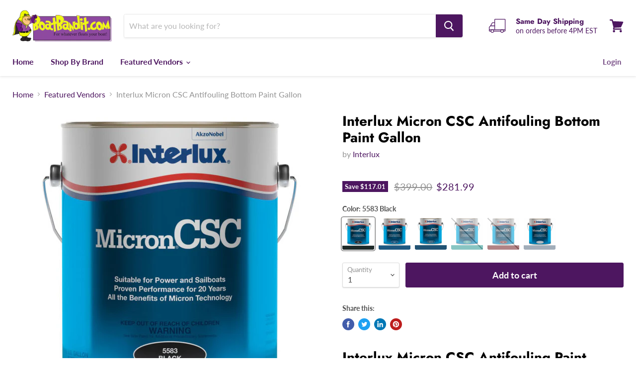

--- FILE ---
content_type: text/html; charset=utf-8
request_url: https://www.boatbandit.com/collections/featured-vendors/products/interlux-micron-csc-gallon
body_size: 37255
content:
<!doctype html>
<html class="no-js no-touch" lang="en">
  <head>
<meta name="smart-seo-integrated" content="true" /><title>Interlux Micron CSC Antifouling Bottom Paint Gallon</title>
<meta name="description" content="Great Multi-Season Ablative.•Self-polishing formula reduces paint build-up. Compare $259 * 2020 Rebate Available" />
<meta name="smartseo-keyword" content="" />
<meta name="smartseo-timestamp" content="0" />
<!--JSON-LD data generated by Smart SEO-->
<script type="application/ld+json">
    {
        "@context": "http://schema.org/",
        "@type": "Product",
        "url": "https://www.boatbandit.com/products/interlux-micron-csc-gallon",
        "name": "Interlux Micron CSC Antifouling Bottom Paint Gallon",
        "image": "https://www.boatbandit.com/cdn/shop/products/int20microncscnewimage-2.jpg?v=1615399843",
        "description": "Great Multi-Season Ablative.•Self-polishing formula reduces paint build-up. Compare $259 * 2020 Rebate Available",
        "brand": {
            "name": "Interlux"
        },
        "sku": "INTMicronCSC-1",
        "mpn": "INTMicronCSC-1",
        "weight": "48.5lb",
        "offers": [
            {
                "@type": "Offer",
                "priceCurrency": "USD",
                "price": "281.99",
                "priceValidUntil": "2026-04-21",
                "availability": "http://schema.org/InStock",
                "itemCondition": "http://schema.org/NewCondition",
                "sku": "INTMicronCSC-1",
                "name": "5583 Black",
                "url": "https://www.boatbandit.com/products/interlux-micron-csc-gallon?variant=39368948678839",
                "seller": {
                    "@type": "Organization",
                    "name": "BoatBandit"
                }
            },
            {
                "@type": "Offer",
                "priceCurrency": "USD",
                "price": "281.99",
                "priceValidUntil": "2026-04-21",
                "availability": "http://schema.org/InStock",
                "itemCondition": "http://schema.org/NewCondition",
                "sku": "INTMicronCSC-2",
                "name": "5580 Blue",
                "url": "https://www.boatbandit.com/products/interlux-micron-csc-gallon?variant=39368948711607",
                "seller": {
                    "@type": "Organization",
                    "name": "BoatBandit"
                }
            },
            {
                "@type": "Offer",
                "priceCurrency": "USD",
                "price": "281.99",
                "priceValidUntil": "2026-04-21",
                "availability": "http://schema.org/InStock",
                "itemCondition": "http://schema.org/NewCondition",
                "sku": "INTMicronCSC-3",
                "name": "5586 Dark Blue",
                "url": "https://www.boatbandit.com/products/interlux-micron-csc-gallon?variant=39368948744375",
                "seller": {
                    "@type": "Organization",
                    "name": "BoatBandit"
                }
            },
            {
                "@type": "Offer",
                "priceCurrency": "USD",
                "price": "281.99",
                "priceValidUntil": "2026-04-21",
                "availability": "http://schema.org/OutOfStock",
                "itemCondition": "http://schema.org/NewCondition",
                "sku": "INTMicronCSC-4",
                "name": "5581 Green",
                "url": "https://www.boatbandit.com/products/interlux-micron-csc-gallon?variant=39368948777143",
                "seller": {
                    "@type": "Organization",
                    "name": "BoatBandit"
                }
            },
            {
                "@type": "Offer",
                "priceCurrency": "USD",
                "price": "281.99",
                "priceValidUntil": "2026-04-21",
                "availability": "http://schema.org/OutOfStock",
                "itemCondition": "http://schema.org/NewCondition",
                "sku": "INTMicronCSC-5",
                "name": "5582 Red",
                "url": "https://www.boatbandit.com/products/interlux-micron-csc-gallon?variant=39368948809911",
                "seller": {
                    "@type": "Organization",
                    "name": "BoatBandit"
                }
            },
            {
                "@type": "Offer",
                "priceCurrency": "USD",
                "price": "281.99",
                "priceValidUntil": "2026-04-21",
                "availability": "http://schema.org/InStock",
                "itemCondition": "http://schema.org/NewCondition",
                "sku": "INTMicronCSC-6",
                "name": "5584 Shark White",
                "url": "https://www.boatbandit.com/products/interlux-micron-csc-gallon?variant=39368948842679",
                "seller": {
                    "@type": "Organization",
                    "name": "BoatBandit"
                }
            }]
    }
</script><!--JSON-LD data generated by Smart SEO-->
<script type="application/ld+json">
    {
        "@context": "http://schema.org",
        "@type": "BreadcrumbList",
        "itemListElement": [
            {
                "@type": "ListItem",
                "position": 1,
                "item": {
                    "@type": "Website",
                    "@id": "https://www.boatbandit.com",
                    "name": "Home"
                }
            },
            {
                "@type": "ListItem",
                "position": 2,
                "item": {
                    "@type": "CollectionPage",
                    "@id": "https://www.boatbandit.com/collections/featured-vendors",
                    "name": "Featured Vendors"
                }
            },
            {
                "@type": "ListItem",
                "position": 3,
                "item": {
                    "@type": "WebPage",
                    "@id": "https://www.boatbandit.com/collections/featured-vendors/products/interlux-micron-csc-gallon",
                    "name": "Interlux Micron CSC Antifouling Bottom Paint Gallon"
                }
            }
        ]
    }
</script>
<!--JSON-LD data generated by Smart SEO-->
<script type="application/ld+json">
    {
        "@context": "https://schema.org",
        "@type": "Organization",
        "name": "BoatBandit",
        "url": "https://www.boatbandit.com",
        "description": "Welcome to BoatBandit.com where we offer great pricing and fast delivery on thousands of marine products. You will find a large selection of boat supplies boat parts, marine parts, marine electronics and boat accessories.",
        "logo": "https://cdn.shopify.com/s/files/1/0547/0702/8151/files/boatbandit-logo.png?v=1647516262",
        "image": "https://cdn.shopify.com/s/files/1/0547/0702/8151/files/boatbandit-logo.png?v=1647516262",
        "sameAs": ["https://www.facebook.com/BoatBanditcom/","https://www.instagram.com/boatbandit/","https://twitter.com/boatbanditcom"],
        "address": {
            "@type": "PostalAddress",
            "streetAddress": "137 Private Road",
            "addressLocality": "East Patchogue",
            "addressRegion": "New York",
            "postalCode": "11772",
            "addressCountry": "United States"
        },
        "telephone": "6318485897"
    }
</script><meta charset="utf-8">
    <meta http-equiv="x-ua-compatible" content="IE=edge">

    <link rel="preconnect" href="https://cdn.shopify.com">
    <link rel="preconnect" href="https://fonts.shopifycdn.com">
    <link rel="preconnect" href="https://v.shopify.com">
    <link rel="preconnect" href="https://cdn.shopifycloud.com">

    

    
      <link rel="canonical" href="https://www.boatbandit.com/products/interlux-micron-csc-gallon" />
    

    <meta name="viewport" content="width=device-width">

    
    















<meta property="og:site_name" content="BoatBandit">
<meta property="og:url" content="https://www.boatbandit.com/products/interlux-micron-csc-gallon">
<meta property="og:title" content="Interlux Micron CSC Antifouling Bottom Paint Gallon">
<meta property="og:type" content="website">
<meta property="og:description" content="Great Multi-Season Ablative.•Self-polishing formula reduces paint build-up. Compare $259 * 2020 Rebate Available">




    
    
    

    
    
    <meta
      property="og:image"
      content="https://www.boatbandit.com/cdn/shop/products/int20microncscnewimage-2_1200x1200.jpg?v=1615399843"
    />
    <meta
      property="og:image:secure_url"
      content="https://www.boatbandit.com/cdn/shop/products/int20microncscnewimage-2_1200x1200.jpg?v=1615399843"
    />
    <meta property="og:image:width" content="1200" />
    <meta property="og:image:height" content="1200" />
    
    
    <meta property="og:image:alt" content="Social media image" />
  









  <meta name="twitter:site" content="@boatbanditcom">








<meta name="twitter:title" content="Interlux Micron CSC Antifouling Bottom Paint Gallon">
<meta name="twitter:description" content="Great Multi-Season Ablative.•Self-polishing formula reduces paint build-up. Compare $259 * 2020 Rebate Available">


    
    
    
      
      
      <meta name="twitter:card" content="summary">
    
    
    <meta
      property="twitter:image"
      content="https://www.boatbandit.com/cdn/shop/products/int20microncscnewimage-2_1200x1200_crop_center.jpg?v=1615399843"
    />
    <meta property="twitter:image:width" content="1200" />
    <meta property="twitter:image:height" content="1200" />
    
    
    <meta property="twitter:image:alt" content="Social media image" />
  



    <link rel="preload" href="//www.boatbandit.com/cdn/fonts/lato/lato_n7.900f219bc7337bc57a7a2151983f0a4a4d9d5dcf.woff2" as="font" crossorigin="anonymous">
    <link rel="preload" as="style" href="//www.boatbandit.com/cdn/shop/t/6/assets/theme.css?v=39411992386917654531759331714">

    <script>window.performance && window.performance.mark && window.performance.mark('shopify.content_for_header.start');</script><meta name="google-site-verification" content="NWQ6fzbtKkAOxhUykxZsoE-JH0QBX6wvXYzvBRAHAdY">
<meta name="facebook-domain-verification" content="xhl12bz9eakzuru47vihmr3fwlpyqe">
<meta name="facebook-domain-verification" content="mbhacjmkfysr42cj2m4i43x05b25ex">
<meta id="shopify-digital-wallet" name="shopify-digital-wallet" content="/54707028151/digital_wallets/dialog">
<meta name="shopify-checkout-api-token" content="d42170f70a2a554363e80b832a67ea4f">
<link rel="alternate" type="application/json+oembed" href="https://www.boatbandit.com/products/interlux-micron-csc-gallon.oembed">
<script async="async" src="/checkouts/internal/preloads.js?locale=en-US"></script>
<link rel="preconnect" href="https://shop.app" crossorigin="anonymous">
<script async="async" src="https://shop.app/checkouts/internal/preloads.js?locale=en-US&shop_id=54707028151" crossorigin="anonymous"></script>
<script id="apple-pay-shop-capabilities" type="application/json">{"shopId":54707028151,"countryCode":"US","currencyCode":"USD","merchantCapabilities":["supports3DS"],"merchantId":"gid:\/\/shopify\/Shop\/54707028151","merchantName":"BoatBandit","requiredBillingContactFields":["postalAddress","email","phone"],"requiredShippingContactFields":["postalAddress","email","phone"],"shippingType":"shipping","supportedNetworks":["visa","masterCard","amex","discover","elo","jcb"],"total":{"type":"pending","label":"BoatBandit","amount":"1.00"},"shopifyPaymentsEnabled":true,"supportsSubscriptions":true}</script>
<script id="shopify-features" type="application/json">{"accessToken":"d42170f70a2a554363e80b832a67ea4f","betas":["rich-media-storefront-analytics"],"domain":"www.boatbandit.com","predictiveSearch":true,"shopId":54707028151,"locale":"en"}</script>
<script>var Shopify = Shopify || {};
Shopify.shop = "boat-bandit.myshopify.com";
Shopify.locale = "en";
Shopify.currency = {"active":"USD","rate":"1.0"};
Shopify.country = "US";
Shopify.theme = {"name":"BoatBandit V4.0","id":121740755127,"schema_name":"Empire","schema_version":"5.9.0","theme_store_id":null,"role":"main"};
Shopify.theme.handle = "null";
Shopify.theme.style = {"id":null,"handle":null};
Shopify.cdnHost = "www.boatbandit.com/cdn";
Shopify.routes = Shopify.routes || {};
Shopify.routes.root = "/";</script>
<script type="module">!function(o){(o.Shopify=o.Shopify||{}).modules=!0}(window);</script>
<script>!function(o){function n(){var o=[];function n(){o.push(Array.prototype.slice.apply(arguments))}return n.q=o,n}var t=o.Shopify=o.Shopify||{};t.loadFeatures=n(),t.autoloadFeatures=n()}(window);</script>
<script>
  window.ShopifyPay = window.ShopifyPay || {};
  window.ShopifyPay.apiHost = "shop.app\/pay";
  window.ShopifyPay.redirectState = null;
</script>
<script id="shop-js-analytics" type="application/json">{"pageType":"product"}</script>
<script defer="defer" async type="module" src="//www.boatbandit.com/cdn/shopifycloud/shop-js/modules/v2/client.init-shop-cart-sync_BdyHc3Nr.en.esm.js"></script>
<script defer="defer" async type="module" src="//www.boatbandit.com/cdn/shopifycloud/shop-js/modules/v2/chunk.common_Daul8nwZ.esm.js"></script>
<script type="module">
  await import("//www.boatbandit.com/cdn/shopifycloud/shop-js/modules/v2/client.init-shop-cart-sync_BdyHc3Nr.en.esm.js");
await import("//www.boatbandit.com/cdn/shopifycloud/shop-js/modules/v2/chunk.common_Daul8nwZ.esm.js");

  window.Shopify.SignInWithShop?.initShopCartSync?.({"fedCMEnabled":true,"windoidEnabled":true});

</script>
<script>
  window.Shopify = window.Shopify || {};
  if (!window.Shopify.featureAssets) window.Shopify.featureAssets = {};
  window.Shopify.featureAssets['shop-js'] = {"shop-cart-sync":["modules/v2/client.shop-cart-sync_QYOiDySF.en.esm.js","modules/v2/chunk.common_Daul8nwZ.esm.js"],"init-fed-cm":["modules/v2/client.init-fed-cm_DchLp9rc.en.esm.js","modules/v2/chunk.common_Daul8nwZ.esm.js"],"shop-button":["modules/v2/client.shop-button_OV7bAJc5.en.esm.js","modules/v2/chunk.common_Daul8nwZ.esm.js"],"init-windoid":["modules/v2/client.init-windoid_DwxFKQ8e.en.esm.js","modules/v2/chunk.common_Daul8nwZ.esm.js"],"shop-cash-offers":["modules/v2/client.shop-cash-offers_DWtL6Bq3.en.esm.js","modules/v2/chunk.common_Daul8nwZ.esm.js","modules/v2/chunk.modal_CQq8HTM6.esm.js"],"shop-toast-manager":["modules/v2/client.shop-toast-manager_CX9r1SjA.en.esm.js","modules/v2/chunk.common_Daul8nwZ.esm.js"],"init-shop-email-lookup-coordinator":["modules/v2/client.init-shop-email-lookup-coordinator_UhKnw74l.en.esm.js","modules/v2/chunk.common_Daul8nwZ.esm.js"],"pay-button":["modules/v2/client.pay-button_DzxNnLDY.en.esm.js","modules/v2/chunk.common_Daul8nwZ.esm.js"],"avatar":["modules/v2/client.avatar_BTnouDA3.en.esm.js"],"init-shop-cart-sync":["modules/v2/client.init-shop-cart-sync_BdyHc3Nr.en.esm.js","modules/v2/chunk.common_Daul8nwZ.esm.js"],"shop-login-button":["modules/v2/client.shop-login-button_D8B466_1.en.esm.js","modules/v2/chunk.common_Daul8nwZ.esm.js","modules/v2/chunk.modal_CQq8HTM6.esm.js"],"init-customer-accounts-sign-up":["modules/v2/client.init-customer-accounts-sign-up_C8fpPm4i.en.esm.js","modules/v2/client.shop-login-button_D8B466_1.en.esm.js","modules/v2/chunk.common_Daul8nwZ.esm.js","modules/v2/chunk.modal_CQq8HTM6.esm.js"],"init-shop-for-new-customer-accounts":["modules/v2/client.init-shop-for-new-customer-accounts_CVTO0Ztu.en.esm.js","modules/v2/client.shop-login-button_D8B466_1.en.esm.js","modules/v2/chunk.common_Daul8nwZ.esm.js","modules/v2/chunk.modal_CQq8HTM6.esm.js"],"init-customer-accounts":["modules/v2/client.init-customer-accounts_dRgKMfrE.en.esm.js","modules/v2/client.shop-login-button_D8B466_1.en.esm.js","modules/v2/chunk.common_Daul8nwZ.esm.js","modules/v2/chunk.modal_CQq8HTM6.esm.js"],"shop-follow-button":["modules/v2/client.shop-follow-button_CkZpjEct.en.esm.js","modules/v2/chunk.common_Daul8nwZ.esm.js","modules/v2/chunk.modal_CQq8HTM6.esm.js"],"lead-capture":["modules/v2/client.lead-capture_BntHBhfp.en.esm.js","modules/v2/chunk.common_Daul8nwZ.esm.js","modules/v2/chunk.modal_CQq8HTM6.esm.js"],"checkout-modal":["modules/v2/client.checkout-modal_CfxcYbTm.en.esm.js","modules/v2/chunk.common_Daul8nwZ.esm.js","modules/v2/chunk.modal_CQq8HTM6.esm.js"],"shop-login":["modules/v2/client.shop-login_Da4GZ2H6.en.esm.js","modules/v2/chunk.common_Daul8nwZ.esm.js","modules/v2/chunk.modal_CQq8HTM6.esm.js"],"payment-terms":["modules/v2/client.payment-terms_MV4M3zvL.en.esm.js","modules/v2/chunk.common_Daul8nwZ.esm.js","modules/v2/chunk.modal_CQq8HTM6.esm.js"]};
</script>
<script id="__st">var __st={"a":54707028151,"offset":-18000,"reqid":"8abed401-13e3-4651-bfd1-617db1b2769d-1769007756","pageurl":"www.boatbandit.com\/collections\/featured-vendors\/products\/interlux-micron-csc-gallon","u":"742f50879822","p":"product","rtyp":"product","rid":6579289325751};</script>
<script>window.ShopifyPaypalV4VisibilityTracking = true;</script>
<script id="captcha-bootstrap">!function(){'use strict';const t='contact',e='account',n='new_comment',o=[[t,t],['blogs',n],['comments',n],[t,'customer']],c=[[e,'customer_login'],[e,'guest_login'],[e,'recover_customer_password'],[e,'create_customer']],r=t=>t.map((([t,e])=>`form[action*='/${t}']:not([data-nocaptcha='true']) input[name='form_type'][value='${e}']`)).join(','),a=t=>()=>t?[...document.querySelectorAll(t)].map((t=>t.form)):[];function s(){const t=[...o],e=r(t);return a(e)}const i='password',u='form_key',d=['recaptcha-v3-token','g-recaptcha-response','h-captcha-response',i],f=()=>{try{return window.sessionStorage}catch{return}},m='__shopify_v',_=t=>t.elements[u];function p(t,e,n=!1){try{const o=window.sessionStorage,c=JSON.parse(o.getItem(e)),{data:r}=function(t){const{data:e,action:n}=t;return t[m]||n?{data:e,action:n}:{data:t,action:n}}(c);for(const[e,n]of Object.entries(r))t.elements[e]&&(t.elements[e].value=n);n&&o.removeItem(e)}catch(o){console.error('form repopulation failed',{error:o})}}const l='form_type',E='cptcha';function T(t){t.dataset[E]=!0}const w=window,h=w.document,L='Shopify',v='ce_forms',y='captcha';let A=!1;((t,e)=>{const n=(g='f06e6c50-85a8-45c8-87d0-21a2b65856fe',I='https://cdn.shopify.com/shopifycloud/storefront-forms-hcaptcha/ce_storefront_forms_captcha_hcaptcha.v1.5.2.iife.js',D={infoText:'Protected by hCaptcha',privacyText:'Privacy',termsText:'Terms'},(t,e,n)=>{const o=w[L][v],c=o.bindForm;if(c)return c(t,g,e,D).then(n);var r;o.q.push([[t,g,e,D],n]),r=I,A||(h.body.append(Object.assign(h.createElement('script'),{id:'captcha-provider',async:!0,src:r})),A=!0)});var g,I,D;w[L]=w[L]||{},w[L][v]=w[L][v]||{},w[L][v].q=[],w[L][y]=w[L][y]||{},w[L][y].protect=function(t,e){n(t,void 0,e),T(t)},Object.freeze(w[L][y]),function(t,e,n,w,h,L){const[v,y,A,g]=function(t,e,n){const i=e?o:[],u=t?c:[],d=[...i,...u],f=r(d),m=r(i),_=r(d.filter((([t,e])=>n.includes(e))));return[a(f),a(m),a(_),s()]}(w,h,L),I=t=>{const e=t.target;return e instanceof HTMLFormElement?e:e&&e.form},D=t=>v().includes(t);t.addEventListener('submit',(t=>{const e=I(t);if(!e)return;const n=D(e)&&!e.dataset.hcaptchaBound&&!e.dataset.recaptchaBound,o=_(e),c=g().includes(e)&&(!o||!o.value);(n||c)&&t.preventDefault(),c&&!n&&(function(t){try{if(!f())return;!function(t){const e=f();if(!e)return;const n=_(t);if(!n)return;const o=n.value;o&&e.removeItem(o)}(t);const e=Array.from(Array(32),(()=>Math.random().toString(36)[2])).join('');!function(t,e){_(t)||t.append(Object.assign(document.createElement('input'),{type:'hidden',name:u})),t.elements[u].value=e}(t,e),function(t,e){const n=f();if(!n)return;const o=[...t.querySelectorAll(`input[type='${i}']`)].map((({name:t})=>t)),c=[...d,...o],r={};for(const[a,s]of new FormData(t).entries())c.includes(a)||(r[a]=s);n.setItem(e,JSON.stringify({[m]:1,action:t.action,data:r}))}(t,e)}catch(e){console.error('failed to persist form',e)}}(e),e.submit())}));const S=(t,e)=>{t&&!t.dataset[E]&&(n(t,e.some((e=>e===t))),T(t))};for(const o of['focusin','change'])t.addEventListener(o,(t=>{const e=I(t);D(e)&&S(e,y())}));const B=e.get('form_key'),M=e.get(l),P=B&&M;t.addEventListener('DOMContentLoaded',(()=>{const t=y();if(P)for(const e of t)e.elements[l].value===M&&p(e,B);[...new Set([...A(),...v().filter((t=>'true'===t.dataset.shopifyCaptcha))])].forEach((e=>S(e,t)))}))}(h,new URLSearchParams(w.location.search),n,t,e,['guest_login'])})(!0,!0)}();</script>
<script integrity="sha256-4kQ18oKyAcykRKYeNunJcIwy7WH5gtpwJnB7kiuLZ1E=" data-source-attribution="shopify.loadfeatures" defer="defer" src="//www.boatbandit.com/cdn/shopifycloud/storefront/assets/storefront/load_feature-a0a9edcb.js" crossorigin="anonymous"></script>
<script crossorigin="anonymous" defer="defer" src="//www.boatbandit.com/cdn/shopifycloud/storefront/assets/shopify_pay/storefront-65b4c6d7.js?v=20250812"></script>
<script data-source-attribution="shopify.dynamic_checkout.dynamic.init">var Shopify=Shopify||{};Shopify.PaymentButton=Shopify.PaymentButton||{isStorefrontPortableWallets:!0,init:function(){window.Shopify.PaymentButton.init=function(){};var t=document.createElement("script");t.src="https://www.boatbandit.com/cdn/shopifycloud/portable-wallets/latest/portable-wallets.en.js",t.type="module",document.head.appendChild(t)}};
</script>
<script data-source-attribution="shopify.dynamic_checkout.buyer_consent">
  function portableWalletsHideBuyerConsent(e){var t=document.getElementById("shopify-buyer-consent"),n=document.getElementById("shopify-subscription-policy-button");t&&n&&(t.classList.add("hidden"),t.setAttribute("aria-hidden","true"),n.removeEventListener("click",e))}function portableWalletsShowBuyerConsent(e){var t=document.getElementById("shopify-buyer-consent"),n=document.getElementById("shopify-subscription-policy-button");t&&n&&(t.classList.remove("hidden"),t.removeAttribute("aria-hidden"),n.addEventListener("click",e))}window.Shopify?.PaymentButton&&(window.Shopify.PaymentButton.hideBuyerConsent=portableWalletsHideBuyerConsent,window.Shopify.PaymentButton.showBuyerConsent=portableWalletsShowBuyerConsent);
</script>
<script data-source-attribution="shopify.dynamic_checkout.cart.bootstrap">document.addEventListener("DOMContentLoaded",(function(){function t(){return document.querySelector("shopify-accelerated-checkout-cart, shopify-accelerated-checkout")}if(t())Shopify.PaymentButton.init();else{new MutationObserver((function(e,n){t()&&(Shopify.PaymentButton.init(),n.disconnect())})).observe(document.body,{childList:!0,subtree:!0})}}));
</script>
<link id="shopify-accelerated-checkout-styles" rel="stylesheet" media="screen" href="https://www.boatbandit.com/cdn/shopifycloud/portable-wallets/latest/accelerated-checkout-backwards-compat.css" crossorigin="anonymous">
<style id="shopify-accelerated-checkout-cart">
        #shopify-buyer-consent {
  margin-top: 1em;
  display: inline-block;
  width: 100%;
}

#shopify-buyer-consent.hidden {
  display: none;
}

#shopify-subscription-policy-button {
  background: none;
  border: none;
  padding: 0;
  text-decoration: underline;
  font-size: inherit;
  cursor: pointer;
}

#shopify-subscription-policy-button::before {
  box-shadow: none;
}

      </style>

<script>window.performance && window.performance.mark && window.performance.mark('shopify.content_for_header.end');</script>

    <link href="//www.boatbandit.com/cdn/shop/t/6/assets/theme.css?v=39411992386917654531759331714" rel="stylesheet" type="text/css" media="all" />

    
    <script>
      window.Theme = window.Theme || {};
      window.Theme.routes = {
        "root_url": "/",
        "account_url": "/account",
        "account_login_url": "/account/login",
        "account_logout_url": "/account/logout",
        "account_register_url": "/account/register",
        "account_addresses_url": "/account/addresses",
        "collections_url": "/collections",
        "all_products_collection_url": "/collections/all",
        "search_url": "/search",
        "cart_url": "/cart",
        "cart_add_url": "/cart/add",
        "cart_change_url": "/cart/change",
        "cart_clear_url": "/cart/clear",
        "product_recommendations_url": "/recommendations/products",
      };
    </script>
    
<!-- Clarity tracking code for https://www.boatbandit.com/ --><script>    (function(c,l,a,r,i,t,y){        c[a]=c[a]||function(){(c[a].q=c[a].q||[]).push(arguments)};        t=l.createElement(r);t.async=1;t.src="https://www.clarity.ms/tag/"+i+"?ref=bwt";        y=l.getElementsByTagName(r)[0];y.parentNode.insertBefore(t,y);    })(window, document, "clarity", "script", "65qakrhjcv");</script>
    
   <!-- Google Webmaster Tools Site Verification -->
<meta name="google-site-verification" content="NWQ6fzbtKkAOxhUykxZsoE-JH0QBX6wvXYzvBRAHAdY" />
<link href="https://monorail-edge.shopifysvc.com" rel="dns-prefetch">
<script>(function(){if ("sendBeacon" in navigator && "performance" in window) {try {var session_token_from_headers = performance.getEntriesByType('navigation')[0].serverTiming.find(x => x.name == '_s').description;} catch {var session_token_from_headers = undefined;}var session_cookie_matches = document.cookie.match(/_shopify_s=([^;]*)/);var session_token_from_cookie = session_cookie_matches && session_cookie_matches.length === 2 ? session_cookie_matches[1] : "";var session_token = session_token_from_headers || session_token_from_cookie || "";function handle_abandonment_event(e) {var entries = performance.getEntries().filter(function(entry) {return /monorail-edge.shopifysvc.com/.test(entry.name);});if (!window.abandonment_tracked && entries.length === 0) {window.abandonment_tracked = true;var currentMs = Date.now();var navigation_start = performance.timing.navigationStart;var payload = {shop_id: 54707028151,url: window.location.href,navigation_start,duration: currentMs - navigation_start,session_token,page_type: "product"};window.navigator.sendBeacon("https://monorail-edge.shopifysvc.com/v1/produce", JSON.stringify({schema_id: "online_store_buyer_site_abandonment/1.1",payload: payload,metadata: {event_created_at_ms: currentMs,event_sent_at_ms: currentMs}}));}}window.addEventListener('pagehide', handle_abandonment_event);}}());</script>
<script id="web-pixels-manager-setup">(function e(e,d,r,n,o){if(void 0===o&&(o={}),!Boolean(null===(a=null===(i=window.Shopify)||void 0===i?void 0:i.analytics)||void 0===a?void 0:a.replayQueue)){var i,a;window.Shopify=window.Shopify||{};var t=window.Shopify;t.analytics=t.analytics||{};var s=t.analytics;s.replayQueue=[],s.publish=function(e,d,r){return s.replayQueue.push([e,d,r]),!0};try{self.performance.mark("wpm:start")}catch(e){}var l=function(){var e={modern:/Edge?\/(1{2}[4-9]|1[2-9]\d|[2-9]\d{2}|\d{4,})\.\d+(\.\d+|)|Firefox\/(1{2}[4-9]|1[2-9]\d|[2-9]\d{2}|\d{4,})\.\d+(\.\d+|)|Chrom(ium|e)\/(9{2}|\d{3,})\.\d+(\.\d+|)|(Maci|X1{2}).+ Version\/(15\.\d+|(1[6-9]|[2-9]\d|\d{3,})\.\d+)([,.]\d+|)( \(\w+\)|)( Mobile\/\w+|) Safari\/|Chrome.+OPR\/(9{2}|\d{3,})\.\d+\.\d+|(CPU[ +]OS|iPhone[ +]OS|CPU[ +]iPhone|CPU IPhone OS|CPU iPad OS)[ +]+(15[._]\d+|(1[6-9]|[2-9]\d|\d{3,})[._]\d+)([._]\d+|)|Android:?[ /-](13[3-9]|1[4-9]\d|[2-9]\d{2}|\d{4,})(\.\d+|)(\.\d+|)|Android.+Firefox\/(13[5-9]|1[4-9]\d|[2-9]\d{2}|\d{4,})\.\d+(\.\d+|)|Android.+Chrom(ium|e)\/(13[3-9]|1[4-9]\d|[2-9]\d{2}|\d{4,})\.\d+(\.\d+|)|SamsungBrowser\/([2-9]\d|\d{3,})\.\d+/,legacy:/Edge?\/(1[6-9]|[2-9]\d|\d{3,})\.\d+(\.\d+|)|Firefox\/(5[4-9]|[6-9]\d|\d{3,})\.\d+(\.\d+|)|Chrom(ium|e)\/(5[1-9]|[6-9]\d|\d{3,})\.\d+(\.\d+|)([\d.]+$|.*Safari\/(?![\d.]+ Edge\/[\d.]+$))|(Maci|X1{2}).+ Version\/(10\.\d+|(1[1-9]|[2-9]\d|\d{3,})\.\d+)([,.]\d+|)( \(\w+\)|)( Mobile\/\w+|) Safari\/|Chrome.+OPR\/(3[89]|[4-9]\d|\d{3,})\.\d+\.\d+|(CPU[ +]OS|iPhone[ +]OS|CPU[ +]iPhone|CPU IPhone OS|CPU iPad OS)[ +]+(10[._]\d+|(1[1-9]|[2-9]\d|\d{3,})[._]\d+)([._]\d+|)|Android:?[ /-](13[3-9]|1[4-9]\d|[2-9]\d{2}|\d{4,})(\.\d+|)(\.\d+|)|Mobile Safari.+OPR\/([89]\d|\d{3,})\.\d+\.\d+|Android.+Firefox\/(13[5-9]|1[4-9]\d|[2-9]\d{2}|\d{4,})\.\d+(\.\d+|)|Android.+Chrom(ium|e)\/(13[3-9]|1[4-9]\d|[2-9]\d{2}|\d{4,})\.\d+(\.\d+|)|Android.+(UC? ?Browser|UCWEB|U3)[ /]?(15\.([5-9]|\d{2,})|(1[6-9]|[2-9]\d|\d{3,})\.\d+)\.\d+|SamsungBrowser\/(5\.\d+|([6-9]|\d{2,})\.\d+)|Android.+MQ{2}Browser\/(14(\.(9|\d{2,})|)|(1[5-9]|[2-9]\d|\d{3,})(\.\d+|))(\.\d+|)|K[Aa][Ii]OS\/(3\.\d+|([4-9]|\d{2,})\.\d+)(\.\d+|)/},d=e.modern,r=e.legacy,n=navigator.userAgent;return n.match(d)?"modern":n.match(r)?"legacy":"unknown"}(),u="modern"===l?"modern":"legacy",c=(null!=n?n:{modern:"",legacy:""})[u],f=function(e){return[e.baseUrl,"/wpm","/b",e.hashVersion,"modern"===e.buildTarget?"m":"l",".js"].join("")}({baseUrl:d,hashVersion:r,buildTarget:u}),m=function(e){var d=e.version,r=e.bundleTarget,n=e.surface,o=e.pageUrl,i=e.monorailEndpoint;return{emit:function(e){var a=e.status,t=e.errorMsg,s=(new Date).getTime(),l=JSON.stringify({metadata:{event_sent_at_ms:s},events:[{schema_id:"web_pixels_manager_load/3.1",payload:{version:d,bundle_target:r,page_url:o,status:a,surface:n,error_msg:t},metadata:{event_created_at_ms:s}}]});if(!i)return console&&console.warn&&console.warn("[Web Pixels Manager] No Monorail endpoint provided, skipping logging."),!1;try{return self.navigator.sendBeacon.bind(self.navigator)(i,l)}catch(e){}var u=new XMLHttpRequest;try{return u.open("POST",i,!0),u.setRequestHeader("Content-Type","text/plain"),u.send(l),!0}catch(e){return console&&console.warn&&console.warn("[Web Pixels Manager] Got an unhandled error while logging to Monorail."),!1}}}}({version:r,bundleTarget:l,surface:e.surface,pageUrl:self.location.href,monorailEndpoint:e.monorailEndpoint});try{o.browserTarget=l,function(e){var d=e.src,r=e.async,n=void 0===r||r,o=e.onload,i=e.onerror,a=e.sri,t=e.scriptDataAttributes,s=void 0===t?{}:t,l=document.createElement("script"),u=document.querySelector("head"),c=document.querySelector("body");if(l.async=n,l.src=d,a&&(l.integrity=a,l.crossOrigin="anonymous"),s)for(var f in s)if(Object.prototype.hasOwnProperty.call(s,f))try{l.dataset[f]=s[f]}catch(e){}if(o&&l.addEventListener("load",o),i&&l.addEventListener("error",i),u)u.appendChild(l);else{if(!c)throw new Error("Did not find a head or body element to append the script");c.appendChild(l)}}({src:f,async:!0,onload:function(){if(!function(){var e,d;return Boolean(null===(d=null===(e=window.Shopify)||void 0===e?void 0:e.analytics)||void 0===d?void 0:d.initialized)}()){var d=window.webPixelsManager.init(e)||void 0;if(d){var r=window.Shopify.analytics;r.replayQueue.forEach((function(e){var r=e[0],n=e[1],o=e[2];d.publishCustomEvent(r,n,o)})),r.replayQueue=[],r.publish=d.publishCustomEvent,r.visitor=d.visitor,r.initialized=!0}}},onerror:function(){return m.emit({status:"failed",errorMsg:"".concat(f," has failed to load")})},sri:function(e){var d=/^sha384-[A-Za-z0-9+/=]+$/;return"string"==typeof e&&d.test(e)}(c)?c:"",scriptDataAttributes:o}),m.emit({status:"loading"})}catch(e){m.emit({status:"failed",errorMsg:(null==e?void 0:e.message)||"Unknown error"})}}})({shopId: 54707028151,storefrontBaseUrl: "https://www.boatbandit.com",extensionsBaseUrl: "https://extensions.shopifycdn.com/cdn/shopifycloud/web-pixels-manager",monorailEndpoint: "https://monorail-edge.shopifysvc.com/unstable/produce_batch",surface: "storefront-renderer",enabledBetaFlags: ["2dca8a86"],webPixelsConfigList: [{"id":"563544300","configuration":"{\"config\":\"{\\\"pixel_id\\\":\\\"GT-WF6JMKP\\\",\\\"target_country\\\":\\\"US\\\",\\\"gtag_events\\\":[{\\\"type\\\":\\\"purchase\\\",\\\"action_label\\\":\\\"MC-ZZ2EKJE5XK\\\"},{\\\"type\\\":\\\"page_view\\\",\\\"action_label\\\":\\\"MC-ZZ2EKJE5XK\\\"},{\\\"type\\\":\\\"view_item\\\",\\\"action_label\\\":\\\"MC-ZZ2EKJE5XK\\\"}],\\\"enable_monitoring_mode\\\":false}\"}","eventPayloadVersion":"v1","runtimeContext":"OPEN","scriptVersion":"b2a88bafab3e21179ed38636efcd8a93","type":"APP","apiClientId":1780363,"privacyPurposes":[],"dataSharingAdjustments":{"protectedCustomerApprovalScopes":["read_customer_address","read_customer_email","read_customer_name","read_customer_personal_data","read_customer_phone"]}},{"id":"249889004","configuration":"{\"pixel_id\":\"439227930705734\",\"pixel_type\":\"facebook_pixel\",\"metaapp_system_user_token\":\"-\"}","eventPayloadVersion":"v1","runtimeContext":"OPEN","scriptVersion":"ca16bc87fe92b6042fbaa3acc2fbdaa6","type":"APP","apiClientId":2329312,"privacyPurposes":["ANALYTICS","MARKETING","SALE_OF_DATA"],"dataSharingAdjustments":{"protectedCustomerApprovalScopes":["read_customer_address","read_customer_email","read_customer_name","read_customer_personal_data","read_customer_phone"]}},{"id":"73924844","eventPayloadVersion":"v1","runtimeContext":"LAX","scriptVersion":"1","type":"CUSTOM","privacyPurposes":["ANALYTICS"],"name":"Google Analytics tag (migrated)"},{"id":"shopify-app-pixel","configuration":"{}","eventPayloadVersion":"v1","runtimeContext":"STRICT","scriptVersion":"0450","apiClientId":"shopify-pixel","type":"APP","privacyPurposes":["ANALYTICS","MARKETING"]},{"id":"shopify-custom-pixel","eventPayloadVersion":"v1","runtimeContext":"LAX","scriptVersion":"0450","apiClientId":"shopify-pixel","type":"CUSTOM","privacyPurposes":["ANALYTICS","MARKETING"]}],isMerchantRequest: false,initData: {"shop":{"name":"BoatBandit","paymentSettings":{"currencyCode":"USD"},"myshopifyDomain":"boat-bandit.myshopify.com","countryCode":"US","storefrontUrl":"https:\/\/www.boatbandit.com"},"customer":null,"cart":null,"checkout":null,"productVariants":[{"price":{"amount":281.99,"currencyCode":"USD"},"product":{"title":"Interlux Micron CSC Antifouling Bottom Paint Gallon","vendor":"Interlux","id":"6579289325751","untranslatedTitle":"Interlux Micron CSC Antifouling Bottom Paint Gallon","url":"\/products\/interlux-micron-csc-gallon","type":"Accessories"},"id":"39368948678839","image":{"src":"\/\/www.boatbandit.com\/cdn\/shop\/products\/752823CSCBLK_l.jpg?v=1634136537"},"sku":"INTMicronCSC-1","title":"5583 Black","untranslatedTitle":"5583 Black"},{"price":{"amount":281.99,"currencyCode":"USD"},"product":{"title":"Interlux Micron CSC Antifouling Bottom Paint Gallon","vendor":"Interlux","id":"6579289325751","untranslatedTitle":"Interlux Micron CSC Antifouling Bottom Paint Gallon","url":"\/products\/interlux-micron-csc-gallon","type":"Accessories"},"id":"39368948711607","image":{"src":"\/\/www.boatbandit.com\/cdn\/shop\/products\/752823CSCBLU_l_1.jpg?v=1634137356"},"sku":"INTMicronCSC-2","title":"5580 Blue","untranslatedTitle":"5580 Blue"},{"price":{"amount":281.99,"currencyCode":"USD"},"product":{"title":"Interlux Micron CSC Antifouling Bottom Paint Gallon","vendor":"Interlux","id":"6579289325751","untranslatedTitle":"Interlux Micron CSC Antifouling Bottom Paint Gallon","url":"\/products\/interlux-micron-csc-gallon","type":"Accessories"},"id":"39368948744375","image":{"src":"\/\/www.boatbandit.com\/cdn\/shop\/products\/752823CSCDBL_l.jpg?v=1634137458"},"sku":"INTMicronCSC-3","title":"5586 Dark Blue","untranslatedTitle":"5586 Dark Blue"},{"price":{"amount":281.99,"currencyCode":"USD"},"product":{"title":"Interlux Micron CSC Antifouling Bottom Paint Gallon","vendor":"Interlux","id":"6579289325751","untranslatedTitle":"Interlux Micron CSC Antifouling Bottom Paint Gallon","url":"\/products\/interlux-micron-csc-gallon","type":"Accessories"},"id":"39368948777143","image":{"src":"\/\/www.boatbandit.com\/cdn\/shop\/products\/752823CSCGRN_l.jpg?v=1634064411"},"sku":"INTMicronCSC-4","title":"5581 Green","untranslatedTitle":"5581 Green"},{"price":{"amount":281.99,"currencyCode":"USD"},"product":{"title":"Interlux Micron CSC Antifouling Bottom Paint Gallon","vendor":"Interlux","id":"6579289325751","untranslatedTitle":"Interlux Micron CSC Antifouling Bottom Paint Gallon","url":"\/products\/interlux-micron-csc-gallon","type":"Accessories"},"id":"39368948809911","image":{"src":"\/\/www.boatbandit.com\/cdn\/shop\/products\/752823CSCRED_l.jpg?v=1634136493"},"sku":"INTMicronCSC-5","title":"5582 Red","untranslatedTitle":"5582 Red"},{"price":{"amount":281.99,"currencyCode":"USD"},"product":{"title":"Interlux Micron CSC Antifouling Bottom Paint Gallon","vendor":"Interlux","id":"6579289325751","untranslatedTitle":"Interlux Micron CSC Antifouling Bottom Paint Gallon","url":"\/products\/interlux-micron-csc-gallon","type":"Accessories"},"id":"39368948842679","image":{"src":"\/\/www.boatbandit.com\/cdn\/shop\/products\/752823CSCSWH_l.jpg?v=1634137486"},"sku":"INTMicronCSC-6","title":"5584 Shark White","untranslatedTitle":"5584 Shark White"}],"purchasingCompany":null},},"https://www.boatbandit.com/cdn","fcfee988w5aeb613cpc8e4bc33m6693e112",{"modern":"","legacy":""},{"shopId":"54707028151","storefrontBaseUrl":"https:\/\/www.boatbandit.com","extensionBaseUrl":"https:\/\/extensions.shopifycdn.com\/cdn\/shopifycloud\/web-pixels-manager","surface":"storefront-renderer","enabledBetaFlags":"[\"2dca8a86\"]","isMerchantRequest":"false","hashVersion":"fcfee988w5aeb613cpc8e4bc33m6693e112","publish":"custom","events":"[[\"page_viewed\",{}],[\"product_viewed\",{\"productVariant\":{\"price\":{\"amount\":281.99,\"currencyCode\":\"USD\"},\"product\":{\"title\":\"Interlux Micron CSC Antifouling Bottom Paint Gallon\",\"vendor\":\"Interlux\",\"id\":\"6579289325751\",\"untranslatedTitle\":\"Interlux Micron CSC Antifouling Bottom Paint Gallon\",\"url\":\"\/products\/interlux-micron-csc-gallon\",\"type\":\"Accessories\"},\"id\":\"39368948678839\",\"image\":{\"src\":\"\/\/www.boatbandit.com\/cdn\/shop\/products\/752823CSCBLK_l.jpg?v=1634136537\"},\"sku\":\"INTMicronCSC-1\",\"title\":\"5583 Black\",\"untranslatedTitle\":\"5583 Black\"}}]]"});</script><script>
  window.ShopifyAnalytics = window.ShopifyAnalytics || {};
  window.ShopifyAnalytics.meta = window.ShopifyAnalytics.meta || {};
  window.ShopifyAnalytics.meta.currency = 'USD';
  var meta = {"product":{"id":6579289325751,"gid":"gid:\/\/shopify\/Product\/6579289325751","vendor":"Interlux","type":"Accessories","handle":"interlux-micron-csc-gallon","variants":[{"id":39368948678839,"price":28199,"name":"Interlux Micron CSC Antifouling Bottom Paint Gallon - 5583 Black","public_title":"5583 Black","sku":"INTMicronCSC-1"},{"id":39368948711607,"price":28199,"name":"Interlux Micron CSC Antifouling Bottom Paint Gallon - 5580 Blue","public_title":"5580 Blue","sku":"INTMicronCSC-2"},{"id":39368948744375,"price":28199,"name":"Interlux Micron CSC Antifouling Bottom Paint Gallon - 5586 Dark Blue","public_title":"5586 Dark Blue","sku":"INTMicronCSC-3"},{"id":39368948777143,"price":28199,"name":"Interlux Micron CSC Antifouling Bottom Paint Gallon - 5581 Green","public_title":"5581 Green","sku":"INTMicronCSC-4"},{"id":39368948809911,"price":28199,"name":"Interlux Micron CSC Antifouling Bottom Paint Gallon - 5582 Red","public_title":"5582 Red","sku":"INTMicronCSC-5"},{"id":39368948842679,"price":28199,"name":"Interlux Micron CSC Antifouling Bottom Paint Gallon - 5584 Shark White","public_title":"5584 Shark White","sku":"INTMicronCSC-6"}],"remote":false},"page":{"pageType":"product","resourceType":"product","resourceId":6579289325751,"requestId":"8abed401-13e3-4651-bfd1-617db1b2769d-1769007756"}};
  for (var attr in meta) {
    window.ShopifyAnalytics.meta[attr] = meta[attr];
  }
</script>
<script class="analytics">
  (function () {
    var customDocumentWrite = function(content) {
      var jquery = null;

      if (window.jQuery) {
        jquery = window.jQuery;
      } else if (window.Checkout && window.Checkout.$) {
        jquery = window.Checkout.$;
      }

      if (jquery) {
        jquery('body').append(content);
      }
    };

    var hasLoggedConversion = function(token) {
      if (token) {
        return document.cookie.indexOf('loggedConversion=' + token) !== -1;
      }
      return false;
    }

    var setCookieIfConversion = function(token) {
      if (token) {
        var twoMonthsFromNow = new Date(Date.now());
        twoMonthsFromNow.setMonth(twoMonthsFromNow.getMonth() + 2);

        document.cookie = 'loggedConversion=' + token + '; expires=' + twoMonthsFromNow;
      }
    }

    var trekkie = window.ShopifyAnalytics.lib = window.trekkie = window.trekkie || [];
    if (trekkie.integrations) {
      return;
    }
    trekkie.methods = [
      'identify',
      'page',
      'ready',
      'track',
      'trackForm',
      'trackLink'
    ];
    trekkie.factory = function(method) {
      return function() {
        var args = Array.prototype.slice.call(arguments);
        args.unshift(method);
        trekkie.push(args);
        return trekkie;
      };
    };
    for (var i = 0; i < trekkie.methods.length; i++) {
      var key = trekkie.methods[i];
      trekkie[key] = trekkie.factory(key);
    }
    trekkie.load = function(config) {
      trekkie.config = config || {};
      trekkie.config.initialDocumentCookie = document.cookie;
      var first = document.getElementsByTagName('script')[0];
      var script = document.createElement('script');
      script.type = 'text/javascript';
      script.onerror = function(e) {
        var scriptFallback = document.createElement('script');
        scriptFallback.type = 'text/javascript';
        scriptFallback.onerror = function(error) {
                var Monorail = {
      produce: function produce(monorailDomain, schemaId, payload) {
        var currentMs = new Date().getTime();
        var event = {
          schema_id: schemaId,
          payload: payload,
          metadata: {
            event_created_at_ms: currentMs,
            event_sent_at_ms: currentMs
          }
        };
        return Monorail.sendRequest("https://" + monorailDomain + "/v1/produce", JSON.stringify(event));
      },
      sendRequest: function sendRequest(endpointUrl, payload) {
        // Try the sendBeacon API
        if (window && window.navigator && typeof window.navigator.sendBeacon === 'function' && typeof window.Blob === 'function' && !Monorail.isIos12()) {
          var blobData = new window.Blob([payload], {
            type: 'text/plain'
          });

          if (window.navigator.sendBeacon(endpointUrl, blobData)) {
            return true;
          } // sendBeacon was not successful

        } // XHR beacon

        var xhr = new XMLHttpRequest();

        try {
          xhr.open('POST', endpointUrl);
          xhr.setRequestHeader('Content-Type', 'text/plain');
          xhr.send(payload);
        } catch (e) {
          console.log(e);
        }

        return false;
      },
      isIos12: function isIos12() {
        return window.navigator.userAgent.lastIndexOf('iPhone; CPU iPhone OS 12_') !== -1 || window.navigator.userAgent.lastIndexOf('iPad; CPU OS 12_') !== -1;
      }
    };
    Monorail.produce('monorail-edge.shopifysvc.com',
      'trekkie_storefront_load_errors/1.1',
      {shop_id: 54707028151,
      theme_id: 121740755127,
      app_name: "storefront",
      context_url: window.location.href,
      source_url: "//www.boatbandit.com/cdn/s/trekkie.storefront.cd680fe47e6c39ca5d5df5f0a32d569bc48c0f27.min.js"});

        };
        scriptFallback.async = true;
        scriptFallback.src = '//www.boatbandit.com/cdn/s/trekkie.storefront.cd680fe47e6c39ca5d5df5f0a32d569bc48c0f27.min.js';
        first.parentNode.insertBefore(scriptFallback, first);
      };
      script.async = true;
      script.src = '//www.boatbandit.com/cdn/s/trekkie.storefront.cd680fe47e6c39ca5d5df5f0a32d569bc48c0f27.min.js';
      first.parentNode.insertBefore(script, first);
    };
    trekkie.load(
      {"Trekkie":{"appName":"storefront","development":false,"defaultAttributes":{"shopId":54707028151,"isMerchantRequest":null,"themeId":121740755127,"themeCityHash":"14092399095993031426","contentLanguage":"en","currency":"USD","eventMetadataId":"f35c317a-a4b3-457c-ac01-d49f7269394c"},"isServerSideCookieWritingEnabled":true,"monorailRegion":"shop_domain","enabledBetaFlags":["65f19447"]},"Session Attribution":{},"S2S":{"facebookCapiEnabled":false,"source":"trekkie-storefront-renderer","apiClientId":580111}}
    );

    var loaded = false;
    trekkie.ready(function() {
      if (loaded) return;
      loaded = true;

      window.ShopifyAnalytics.lib = window.trekkie;

      var originalDocumentWrite = document.write;
      document.write = customDocumentWrite;
      try { window.ShopifyAnalytics.merchantGoogleAnalytics.call(this); } catch(error) {};
      document.write = originalDocumentWrite;

      window.ShopifyAnalytics.lib.page(null,{"pageType":"product","resourceType":"product","resourceId":6579289325751,"requestId":"8abed401-13e3-4651-bfd1-617db1b2769d-1769007756","shopifyEmitted":true});

      var match = window.location.pathname.match(/checkouts\/(.+)\/(thank_you|post_purchase)/)
      var token = match? match[1]: undefined;
      if (!hasLoggedConversion(token)) {
        setCookieIfConversion(token);
        window.ShopifyAnalytics.lib.track("Viewed Product",{"currency":"USD","variantId":39368948678839,"productId":6579289325751,"productGid":"gid:\/\/shopify\/Product\/6579289325751","name":"Interlux Micron CSC Antifouling Bottom Paint Gallon - 5583 Black","price":"281.99","sku":"INTMicronCSC-1","brand":"Interlux","variant":"5583 Black","category":"Accessories","nonInteraction":true,"remote":false},undefined,undefined,{"shopifyEmitted":true});
      window.ShopifyAnalytics.lib.track("monorail:\/\/trekkie_storefront_viewed_product\/1.1",{"currency":"USD","variantId":39368948678839,"productId":6579289325751,"productGid":"gid:\/\/shopify\/Product\/6579289325751","name":"Interlux Micron CSC Antifouling Bottom Paint Gallon - 5583 Black","price":"281.99","sku":"INTMicronCSC-1","brand":"Interlux","variant":"5583 Black","category":"Accessories","nonInteraction":true,"remote":false,"referer":"https:\/\/www.boatbandit.com\/collections\/featured-vendors\/products\/interlux-micron-csc-gallon"});
      }
    });


        var eventsListenerScript = document.createElement('script');
        eventsListenerScript.async = true;
        eventsListenerScript.src = "//www.boatbandit.com/cdn/shopifycloud/storefront/assets/shop_events_listener-3da45d37.js";
        document.getElementsByTagName('head')[0].appendChild(eventsListenerScript);

})();</script>
  <script>
  if (!window.ga || (window.ga && typeof window.ga !== 'function')) {
    window.ga = function ga() {
      (window.ga.q = window.ga.q || []).push(arguments);
      if (window.Shopify && window.Shopify.analytics && typeof window.Shopify.analytics.publish === 'function') {
        window.Shopify.analytics.publish("ga_stub_called", {}, {sendTo: "google_osp_migration"});
      }
      console.error("Shopify's Google Analytics stub called with:", Array.from(arguments), "\nSee https://help.shopify.com/manual/promoting-marketing/pixels/pixel-migration#google for more information.");
    };
    if (window.Shopify && window.Shopify.analytics && typeof window.Shopify.analytics.publish === 'function') {
      window.Shopify.analytics.publish("ga_stub_initialized", {}, {sendTo: "google_osp_migration"});
    }
  }
</script>
<script
  defer
  src="https://www.boatbandit.com/cdn/shopifycloud/perf-kit/shopify-perf-kit-3.0.4.min.js"
  data-application="storefront-renderer"
  data-shop-id="54707028151"
  data-render-region="gcp-us-central1"
  data-page-type="product"
  data-theme-instance-id="121740755127"
  data-theme-name="Empire"
  data-theme-version="5.9.0"
  data-monorail-region="shop_domain"
  data-resource-timing-sampling-rate="10"
  data-shs="true"
  data-shs-beacon="true"
  data-shs-export-with-fetch="true"
  data-shs-logs-sample-rate="1"
  data-shs-beacon-endpoint="https://www.boatbandit.com/api/collect"
></script>
</head>

  <body class="template-product" data-instant-allow-query-string >
    <script>
      document.documentElement.className=document.documentElement.className.replace(/\bno-js\b/,'js');
      if(window.Shopify&&window.Shopify.designMode)document.documentElement.className+=' in-theme-editor';
      if(('ontouchstart' in window)||window.DocumentTouch&&document instanceof DocumentTouch)document.documentElement.className=document.documentElement.className.replace(/\bno-touch\b/,'has-touch');
    </script>
    <a class="skip-to-main" href="#site-main">Skip to content</a>
    <div id="shopify-section-static-announcement" class="shopify-section site-announcement"><script
  type="application/json"
  data-section-id="static-announcement"
  data-section-type="static-announcement">
</script>










</div>
    <header
      class="site-header site-header-nav--open"
      role="banner"
      data-site-header
    >
      <div id="shopify-section-static-header" class="shopify-section site-header-wrapper"><script
  type="application/json"
  data-section-id="static-header"
  data-section-type="static-header"
  data-section-data>
  {
    "settings": {
      "sticky_header": true,
      "live_search": {
        "enable": true,
        "enable_images": true,
        "enable_content": true,
        "money_format": "${{amount}}",
        "show_mobile_search_bar": true,
        "context": {
          "view_all_results": "View all results",
          "view_all_products": "View all products",
          "content_results": {
            "title": "Pages \u0026amp; Posts",
            "no_results": "No results."
          },
          "no_results_products": {
            "title": "No products for “*terms*”.",
            "title_in_category": "No products for “*terms*” in *category*.",
            "message": "Sorry, we couldn’t find any matches."
          }
        }
      }
    }
  }
</script>




<style data-shopify>
  .site-logo {
    max-width: 200px;
  }

  .site-logo-image {
    max-height: 80px;
  }
</style>

<div
  class="
    site-header-main
    
  "
  data-site-header-main
  data-site-header-sticky
  
    data-site-header-mobile-search-bar
  
>
  <button class="site-header-menu-toggle" data-menu-toggle>
    <div class="site-header-menu-toggle--button" tabindex="-1">
      <span class="toggle-icon--bar toggle-icon--bar-top"></span>
      <span class="toggle-icon--bar toggle-icon--bar-middle"></span>
      <span class="toggle-icon--bar toggle-icon--bar-bottom"></span>
      <span class="visually-hidden">Menu</span>
    </div>
  </button>

  

  <div
    class="
      site-header-main-content
      
        small-promo-enabled
      
    "
  >
    <div class="site-header-logo">
      <a
        class="site-logo"
        href="/">
        
          
          

          

  

  <img
    
      src="//www.boatbandit.com/cdn/shop/files/logo_300x97.png?v=1614100249"
    
    alt=""

    
      data-rimg
      srcset="//www.boatbandit.com/cdn/shop/files/logo_300x97.png?v=1614100249 1x"
    

    class="site-logo-image"
    
    
  >




        
      </a>
    </div>

    





<div class="live-search" data-live-search><form
    class="
      live-search-form
      form-fields-inline
      
    "
    action="/search"
    method="get"
    role="search"
    aria-label="Product"
    data-live-search-form
  >
    <input type="hidden" name="type" value="article,page,product">
    <div class="form-field no-label"><input
        class="form-field-input live-search-form-field"
        type="text"
        name="q"
        aria-label="Search"
        placeholder="What are you looking for?"
        
        autocomplete="off"
        data-live-search-input>
      <button
        class="live-search-takeover-cancel"
        type="button"
        data-live-search-takeover-cancel>
        Cancel
      </button>

      <button
        class="live-search-button"
        type="submit"
        aria-label="Search"
        data-live-search-submit
      >
        <span class="search-icon search-icon--inactive">
          <svg
  aria-hidden="true"
  focusable="false"
  role="presentation"
  xmlns="http://www.w3.org/2000/svg"
  width="20"
  height="21"
  viewBox="0 0 20 21"
>
  <path fill="currentColor" fill-rule="evenodd" d="M12.514 14.906a8.264 8.264 0 0 1-4.322 1.21C3.668 16.116 0 12.513 0 8.07 0 3.626 3.668.023 8.192.023c4.525 0 8.193 3.603 8.193 8.047 0 2.033-.769 3.89-2.035 5.307l4.999 5.552-1.775 1.597-5.06-5.62zm-4.322-.843c3.37 0 6.102-2.684 6.102-5.993 0-3.31-2.732-5.994-6.102-5.994S2.09 4.76 2.09 8.07c0 3.31 2.732 5.993 6.102 5.993z"/>
</svg>
        </span>
        <span class="search-icon search-icon--active">
          <svg
  aria-hidden="true"
  focusable="false"
  role="presentation"
  width="26"
  height="26"
  viewBox="0 0 26 26"
  xmlns="http://www.w3.org/2000/svg"
>
  <g fill-rule="nonzero" fill="currentColor">
    <path d="M13 26C5.82 26 0 20.18 0 13S5.82 0 13 0s13 5.82 13 13-5.82 13-13 13zm0-3.852a9.148 9.148 0 1 0 0-18.296 9.148 9.148 0 0 0 0 18.296z" opacity=".29"/><path d="M13 26c7.18 0 13-5.82 13-13a1.926 1.926 0 0 0-3.852 0A9.148 9.148 0 0 1 13 22.148 1.926 1.926 0 0 0 13 26z"/>
  </g>
</svg>
        </span>
      </button>
    </div>

    <div class="search-flydown" data-live-search-flydown>
      <div class="search-flydown--placeholder" data-live-search-placeholder>
        <div class="search-flydown--product-items">
          
            <a class="search-flydown--product search-flydown--product" href="#">
              
                <div class="search-flydown--product-image">
                  <svg class="placeholder--image placeholder--content-image" xmlns="http://www.w3.org/2000/svg" viewBox="0 0 525.5 525.5"><path d="M324.5 212.7H203c-1.6 0-2.8 1.3-2.8 2.8V308c0 1.6 1.3 2.8 2.8 2.8h121.6c1.6 0 2.8-1.3 2.8-2.8v-92.5c0-1.6-1.3-2.8-2.9-2.8zm1.1 95.3c0 .6-.5 1.1-1.1 1.1H203c-.6 0-1.1-.5-1.1-1.1v-92.5c0-.6.5-1.1 1.1-1.1h121.6c.6 0 1.1.5 1.1 1.1V308z"/><path d="M210.4 299.5H240v.1s.1 0 .2-.1h75.2v-76.2h-105v76.2zm1.8-7.2l20-20c1.6-1.6 3.8-2.5 6.1-2.5s4.5.9 6.1 2.5l1.5 1.5 16.8 16.8c-12.9 3.3-20.7 6.3-22.8 7.2h-27.7v-5.5zm101.5-10.1c-20.1 1.7-36.7 4.8-49.1 7.9l-16.9-16.9 26.3-26.3c1.6-1.6 3.8-2.5 6.1-2.5s4.5.9 6.1 2.5l27.5 27.5v7.8zm-68.9 15.5c9.7-3.5 33.9-10.9 68.9-13.8v13.8h-68.9zm68.9-72.7v46.8l-26.2-26.2c-1.9-1.9-4.5-3-7.3-3s-5.4 1.1-7.3 3l-26.3 26.3-.9-.9c-1.9-1.9-4.5-3-7.3-3s-5.4 1.1-7.3 3l-18.8 18.8V225h101.4z"/><path d="M232.8 254c4.6 0 8.3-3.7 8.3-8.3s-3.7-8.3-8.3-8.3-8.3 3.7-8.3 8.3 3.7 8.3 8.3 8.3zm0-14.9c3.6 0 6.6 2.9 6.6 6.6s-2.9 6.6-6.6 6.6-6.6-2.9-6.6-6.6 3-6.6 6.6-6.6z"/></svg>
                </div>
              

              <div class="search-flydown--product-text">
                <span class="search-flydown--product-title placeholder--content-text"></span>
                <span class="search-flydown--product-price placeholder--content-text"></span>
              </div>
            </a>
          
            <a class="search-flydown--product search-flydown--product" href="#">
              
                <div class="search-flydown--product-image">
                  <svg class="placeholder--image placeholder--content-image" xmlns="http://www.w3.org/2000/svg" viewBox="0 0 525.5 525.5"><path d="M324.5 212.7H203c-1.6 0-2.8 1.3-2.8 2.8V308c0 1.6 1.3 2.8 2.8 2.8h121.6c1.6 0 2.8-1.3 2.8-2.8v-92.5c0-1.6-1.3-2.8-2.9-2.8zm1.1 95.3c0 .6-.5 1.1-1.1 1.1H203c-.6 0-1.1-.5-1.1-1.1v-92.5c0-.6.5-1.1 1.1-1.1h121.6c.6 0 1.1.5 1.1 1.1V308z"/><path d="M210.4 299.5H240v.1s.1 0 .2-.1h75.2v-76.2h-105v76.2zm1.8-7.2l20-20c1.6-1.6 3.8-2.5 6.1-2.5s4.5.9 6.1 2.5l1.5 1.5 16.8 16.8c-12.9 3.3-20.7 6.3-22.8 7.2h-27.7v-5.5zm101.5-10.1c-20.1 1.7-36.7 4.8-49.1 7.9l-16.9-16.9 26.3-26.3c1.6-1.6 3.8-2.5 6.1-2.5s4.5.9 6.1 2.5l27.5 27.5v7.8zm-68.9 15.5c9.7-3.5 33.9-10.9 68.9-13.8v13.8h-68.9zm68.9-72.7v46.8l-26.2-26.2c-1.9-1.9-4.5-3-7.3-3s-5.4 1.1-7.3 3l-26.3 26.3-.9-.9c-1.9-1.9-4.5-3-7.3-3s-5.4 1.1-7.3 3l-18.8 18.8V225h101.4z"/><path d="M232.8 254c4.6 0 8.3-3.7 8.3-8.3s-3.7-8.3-8.3-8.3-8.3 3.7-8.3 8.3 3.7 8.3 8.3 8.3zm0-14.9c3.6 0 6.6 2.9 6.6 6.6s-2.9 6.6-6.6 6.6-6.6-2.9-6.6-6.6 3-6.6 6.6-6.6z"/></svg>
                </div>
              

              <div class="search-flydown--product-text">
                <span class="search-flydown--product-title placeholder--content-text"></span>
                <span class="search-flydown--product-price placeholder--content-text"></span>
              </div>
            </a>
          
            <a class="search-flydown--product search-flydown--product" href="#">
              
                <div class="search-flydown--product-image">
                  <svg class="placeholder--image placeholder--content-image" xmlns="http://www.w3.org/2000/svg" viewBox="0 0 525.5 525.5"><path d="M324.5 212.7H203c-1.6 0-2.8 1.3-2.8 2.8V308c0 1.6 1.3 2.8 2.8 2.8h121.6c1.6 0 2.8-1.3 2.8-2.8v-92.5c0-1.6-1.3-2.8-2.9-2.8zm1.1 95.3c0 .6-.5 1.1-1.1 1.1H203c-.6 0-1.1-.5-1.1-1.1v-92.5c0-.6.5-1.1 1.1-1.1h121.6c.6 0 1.1.5 1.1 1.1V308z"/><path d="M210.4 299.5H240v.1s.1 0 .2-.1h75.2v-76.2h-105v76.2zm1.8-7.2l20-20c1.6-1.6 3.8-2.5 6.1-2.5s4.5.9 6.1 2.5l1.5 1.5 16.8 16.8c-12.9 3.3-20.7 6.3-22.8 7.2h-27.7v-5.5zm101.5-10.1c-20.1 1.7-36.7 4.8-49.1 7.9l-16.9-16.9 26.3-26.3c1.6-1.6 3.8-2.5 6.1-2.5s4.5.9 6.1 2.5l27.5 27.5v7.8zm-68.9 15.5c9.7-3.5 33.9-10.9 68.9-13.8v13.8h-68.9zm68.9-72.7v46.8l-26.2-26.2c-1.9-1.9-4.5-3-7.3-3s-5.4 1.1-7.3 3l-26.3 26.3-.9-.9c-1.9-1.9-4.5-3-7.3-3s-5.4 1.1-7.3 3l-18.8 18.8V225h101.4z"/><path d="M232.8 254c4.6 0 8.3-3.7 8.3-8.3s-3.7-8.3-8.3-8.3-8.3 3.7-8.3 8.3 3.7 8.3 8.3 8.3zm0-14.9c3.6 0 6.6 2.9 6.6 6.6s-2.9 6.6-6.6 6.6-6.6-2.9-6.6-6.6 3-6.6 6.6-6.6z"/></svg>
                </div>
              

              <div class="search-flydown--product-text">
                <span class="search-flydown--product-title placeholder--content-text"></span>
                <span class="search-flydown--product-price placeholder--content-text"></span>
              </div>
            </a>
          
        </div>
      </div>

      <div class="search-flydown--results search-flydown--results--content-enabled" data-live-search-results></div>

      
    </div>
  </form>
</div>


    
      <div class="small-promo">
        
          <span
            class="
              small-promo-icon
              
                small-promo-icon--svg
              
            "
          >
            
              


                    <svg class="icon-delivery "    aria-hidden="true"    focusable="false"    role="presentation"    xmlns="http://www.w3.org/2000/svg" width="54" height="44" viewBox="0 0 54 44" fill="none" xmlns="http://www.w3.org/2000/svg">      <path d="M5.5 22H18.7" stroke="currentColor" stroke-width="2" stroke-linecap="round" stroke-linejoin="round"/>      <path d="M6.6001 38.5C6.6001 39.667 7.06367 40.7861 7.88883 41.6113C8.71399 42.4364 9.83314 42.9 11.0001 42.9C12.167 42.9 13.2862 42.4364 14.1114 41.6113C14.9365 40.7861 15.4001 39.667 15.4001 38.5C15.4001 37.333 14.9365 36.2139 14.1114 35.3887C13.2862 34.5636 12.167 34.1 11.0001 34.1C9.83314 34.1 8.71399 34.5636 7.88883 35.3887C7.06367 36.2139 6.6001 37.333 6.6001 38.5V38.5Z" stroke="currentColor" stroke-width="2" stroke-linecap="round" stroke-linejoin="round"/>      <path d="M37.3999 38.5C37.3999 39.667 37.8635 40.7861 38.6886 41.6113C39.5138 42.4364 40.6329 42.9 41.7999 42.9C42.9669 42.9 44.086 42.4364 44.9112 41.6113C45.7363 40.7861 46.1999 39.667 46.1999 38.5C46.1999 37.333 45.7363 36.2139 44.9112 35.3887C44.086 34.5636 42.9669 34.1 41.7999 34.1C40.6329 34.1 39.5138 34.5636 38.6886 35.3887C37.8635 36.2139 37.3999 37.333 37.3999 38.5Z" stroke="currentColor" stroke-width="2" stroke-linecap="round" stroke-linejoin="round"/>      <path d="M6.6001 38.5H2.2001C1.90836 38.5 1.62857 38.3841 1.42228 38.1778C1.21599 37.9715 1.1001 37.6917 1.1001 37.4V26.8554C1.10016 26.5642 1.21567 26.285 1.4213 26.0788L5.5001 22L10.3709 13.2308C10.5615 12.888 10.8403 12.6025 11.1784 12.4036C11.5164 12.2048 11.9015 12.1 12.2937 12.1H18.7001V2.20001C18.7001 1.90827 18.816 1.62848 19.0223 1.42219C19.2286 1.2159 19.5084 1.10001 19.8001 1.10001H50.6001C50.8918 1.10001 51.1716 1.2159 51.3779 1.42219C51.5842 1.62848 51.7001 1.90827 51.7001 2.20001V37.4C51.7001 37.6917 51.5842 37.9715 51.3779 38.1778C51.1716 38.3841 50.8918 38.5 50.6001 38.5H46.2001" stroke="currentColor" stroke-width="2" stroke-linecap="round" stroke-linejoin="round"/>      <path d="M15.3999 38.5H37.3999" stroke="currentColor" stroke-width="2" stroke-linecap="round" stroke-linejoin="round"/>      <path d="M18.7002 12.1V34.1" stroke="currentColor" stroke-width="2" stroke-linecap="round" stroke-linejoin="round"/>      <path d="M1.1001 34.1H51.7001" stroke="currentColor" stroke-width="2" stroke-linecap="round" stroke-linejoin="round"/>    </svg>                                                                              

            
          </span>
        

        <div class="small-promo-content">
          
            <span class="small-promo-heading">
              Same Day Shipping
            </span>
          

          
            <div class="small-promo-text-mobile">
              <p>on orders before 4PM EST</p>
            </div>
          

          
            <div class="small-promo-text-desktop">
              <p>on orders before 4PM EST</p>
            </div>
          
        </div>

        

      </div>

    
  </div>

  <div class="site-header-cart">
    <a class="site-header-cart--button" href="/cart">
      <span
        class="site-header-cart--count "
        data-header-cart-count="">
      </span>

      <svg
  aria-hidden="true"
  focusable="false"
  role="presentation"
  width="28"
  height="26"
  viewBox="0 10 28 26"
  xmlns="http://www.w3.org/2000/svg"
>
  <path fill="currentColor" fill-rule="evenodd" d="M26.15 14.488L6.977 13.59l-.666-2.661C6.159 10.37 5.704 10 5.127 10H1.213C.547 10 0 10.558 0 11.238c0 .68.547 1.238 1.213 1.238h2.974l3.337 13.249-.82 3.465c-.092.371 0 .774.212 1.053.243.31.576.465.94.465H22.72c.667 0 1.214-.558 1.214-1.239 0-.68-.547-1.238-1.214-1.238H9.434l.333-1.423 12.135-.589c.455-.03.85-.31 1.032-.712l4.247-9.286c.181-.34.151-.774-.06-1.144-.212-.34-.577-.589-.97-.589zM22.297 36c-1.256 0-2.275-1.04-2.275-2.321 0-1.282 1.019-2.322 2.275-2.322s2.275 1.04 2.275 2.322c0 1.281-1.02 2.321-2.275 2.321zM10.92 33.679C10.92 34.96 9.9 36 8.646 36 7.39 36 6.37 34.96 6.37 33.679c0-1.282 1.019-2.322 2.275-2.322s2.275 1.04 2.275 2.322z"/>
</svg>
      <span class="visually-hidden">View cart</span>
    </a>
  </div>
</div>

<div
  class="
    site-navigation-wrapper

    
      site-navigation--has-actions
    

    
  "
  data-site-navigation
  id="site-header-nav"
>
  <nav
    class="site-navigation"
    aria-label="Main"
  >
    




<ul
  class="navmenu navmenu-depth-1"
  data-navmenu
  aria-label="Main menu"
>
  
    
    

    
    
    
    
    
<li
      class="navmenu-item            navmenu-id-home      "
      
      
      
    >
      <a
        class="navmenu-link  "
        href="/"
        
      >
        Home
        
      </a>

      
    </li>
  
    
    

    
    
    
    
    
<li
      class="navmenu-item            navmenu-id-shop-by-brand      "
      
      
      
    >
      <a
        class="navmenu-link  "
        href="/collections/all"
        
      >
        Shop By Brand
        
      </a>

      
    </li>
  
    
    

    
    
    
    
    
<li
      class="navmenu-item      navmenu-item-parent      navmenu-id-featured-vendors      "
      
      data-navmenu-parent
      
    >
      <a
        class="navmenu-link navmenu-link-parent navmenu-link-active"
        href="/collections/featured-vendors"
        
          aria-haspopup="true"
          aria-expanded="false"
        
      >
        Featured Vendors
        
          <span
            class="navmenu-icon navmenu-icon-depth-1"
            data-navmenu-trigger
          >
            <svg
  aria-hidden="true"
  focusable="false"
  role="presentation"
  width="8"
  height="6"
  viewBox="0 0 8 6"
  fill="none"
  xmlns="http://www.w3.org/2000/svg"
>
<path class="icon-chevron-down-left" d="M4 4.5L7 1.5" stroke="currentColor" stroke-width="1.25" stroke-linecap="square"/>
<path class="icon-chevron-down-right" d="M4 4.5L1 1.5" stroke="currentColor" stroke-width="1.25" stroke-linecap="square"/>
</svg>

          </span>
        
      </a>

      
        











<ul
  class="navmenu navmenu-depth-2 navmenu-submenu"
  data-navmenu
  
  data-navmenu-submenu
  aria-label="Main menu"
>
  
    

    
    

    
    

    
      <li
        class="navmenu-item navmenu-id-interlux"
      >
        <a
          class="navmenu-link "
          href="/collections/interlux-1"
        >
          Interlux
</a>
      </li>
    
  
    

    
    

    
    

    
      <li
        class="navmenu-item navmenu-id-seachoice"
      >
        <a
          class="navmenu-link "
          href="/collections/seachoice"
        >
          Seachoice
</a>
      </li>
    
  
    

    
    

    
    

    
      <li
        class="navmenu-item navmenu-id-sierra"
      >
        <a
          class="navmenu-link "
          href="/collections/sierra"
        >
          Sierra
</a>
      </li>
    
  
    

    
    

    
    

    
      <li
        class="navmenu-item navmenu-id-seastar"
      >
        <a
          class="navmenu-link "
          href="/collections/seastar"
        >
          Seastar
</a>
      </li>
    
  
</ul>

      
    </li>
  
</ul>


    <ul class="site-header-actions" data-header-actions>
  
    
      <li class="site-header-account-link">
        <a href="/account/login">
          Login
        </a>
      </li>
    
  
</ul>

  </nav>
</div>

<div class="site-mobile-nav" id="site-mobile-nav" data-mobile-nav tabindex="0">
  <div class="mobile-nav-panel" data-mobile-nav-panel>

    <ul class="site-header-actions" data-header-actions>
  
    
      <li class="site-header-account-link">
        <a href="/account/login">
          Login
        </a>
      </li>
    
  
</ul>


    <a
      class="mobile-nav-close"
      href="#site-header-nav"
      data-mobile-nav-close>
      <svg
  aria-hidden="true"
  focusable="false"
  role="presentation"
  xmlns="http://www.w3.org/2000/svg"
  width="13"
  height="13"
  viewBox="0 0 13 13"
>
  <path fill="currentColor" fill-rule="evenodd" d="M5.306 6.5L0 1.194 1.194 0 6.5 5.306 11.806 0 13 1.194 7.694 6.5 13 11.806 11.806 13 6.5 7.694 1.194 13 0 11.806 5.306 6.5z"/>
</svg>
      <span class="visually-hidden">Close</span>
    </a>

    <div class="mobile-nav-content">
      




<ul
  class="navmenu navmenu-depth-1"
  data-navmenu
  aria-label="Main menu"
>
  
    
    

    
    
    
<li
      class="navmenu-item            navmenu-id-home"
      
    >
      <a
        class="navmenu-link  "
        href="/"
        
      >
        Home
      </a>

      

      
      

      

      
    </li>
  
    
    

    
    
    
<li
      class="navmenu-item            navmenu-id-shop-by-brand"
      
    >
      <a
        class="navmenu-link  "
        href="/collections/all"
        
      >
        Shop By Brand
      </a>

      

      
      

      

      
    </li>
  
    
    

    
    
    
<li
      class="navmenu-item      navmenu-item-parent      navmenu-id-featured-vendors"
      data-navmenu-parent
    >
      <a
        class="navmenu-link navmenu-link-parent navmenu-link-active"
        href="/collections/featured-vendors"
        
          aria-haspopup="true"
          aria-expanded="false"
        
      >
        Featured Vendors
      </a>

      
        



<button
  class="navmenu-button"
  data-navmenu-trigger
  aria-expanded="false"
>
  <div class="navmenu-button-wrapper" tabindex="-1">
    <span class="navmenu-icon ">
      <svg
  aria-hidden="true"
  focusable="false"
  role="presentation"
  width="8"
  height="6"
  viewBox="0 0 8 6"
  fill="none"
  xmlns="http://www.w3.org/2000/svg"
>
<path class="icon-chevron-down-left" d="M4 4.5L7 1.5" stroke="currentColor" stroke-width="1.25" stroke-linecap="square"/>
<path class="icon-chevron-down-right" d="M4 4.5L1 1.5" stroke="currentColor" stroke-width="1.25" stroke-linecap="square"/>
</svg>

    </span>
    <span class="visually-hidden">Featured Vendors</span>
  </div>
</button>

      

      
      

      
        











<ul
  class="navmenu navmenu-depth-2 navmenu-submenu"
  data-navmenu
  data-accordion-content
  data-navmenu-submenu
  aria-label="Main menu"
>
  
    

    
    

    
    

    
      <li
        class="navmenu-item navmenu-id-interlux"
      >
        <a
          class="navmenu-link "
          href="/collections/interlux-1"
        >
          Interlux
</a>
      </li>
    
  
    

    
    

    
    

    
      <li
        class="navmenu-item navmenu-id-seachoice"
      >
        <a
          class="navmenu-link "
          href="/collections/seachoice"
        >
          Seachoice
</a>
      </li>
    
  
    

    
    

    
    

    
      <li
        class="navmenu-item navmenu-id-sierra"
      >
        <a
          class="navmenu-link "
          href="/collections/sierra"
        >
          Sierra
</a>
      </li>
    
  
    

    
    

    
    

    
      <li
        class="navmenu-item navmenu-id-seastar"
      >
        <a
          class="navmenu-link "
          href="/collections/seastar"
        >
          Seastar
</a>
      </li>
    
  
</ul>

      

      
    </li>
  
</ul>

    </div>

  </div>

  <div class="mobile-nav-overlay" data-mobile-nav-overlay></div>
</div>


</div>
    </header>
    <div class="intersection-target" data-header-intersection-target></div>
    <div class="site-main-dimmer" data-site-main-dimmer></div>
    <main id="site-main" class="site-main" aria-label="Main content" tabindex="-1">
      <div id="shopify-section-static-product" class="shopify-section product--section section--canonical"><script
  type="application/json"
  data-section-type="static-product"
  data-section-id="static-product"
  data-section-data
>
  {
    "settings": {
      "cart_redirection": false,
      "layout": "layout--two-col",
      "thumbnail_position": "below",
      "gallery_video_autoplay": true,
      "gallery_video_looping": true,
      "hover_zoom": "disabled",
      "click_to_zoom": "always",
      "money_format": "${{amount}}",
      "swatches_enable": true,
      "sold_out_options": "selectable",
      "select_first_available_variant": true
    },
    "context": {
      "select_variant": "Please select a variant",
      "product_available": "Add to cart",
      "product_sold_out": "Sold out",
      "product_unavailable": "Unavailable"
    },
    "product": {"id":6579289325751,"title":"Interlux Micron CSC Antifouling Bottom Paint Gallon","handle":"interlux-micron-csc-gallon","description":"\u003ch1\u003e\u003cspan\u003eInterlux Micron CSC Antifouling Paint\u003c\/span\u003e\u003c\/h1\u003e\n\u003cdiv class=\"lightGraySmallFont\"\u003e\n\u003cul\u003e\n\u003cli class=\"layout\"\u003eAblative; Long-Lasting; TBT-Free Antifouling Protection\u003c\/li\u003e\n\u003c\/ul\u003e\n\u003c\/div\u003e\n\u003cdiv class=\"lightGraySmallFont\"\u003e\n\u003cul\u003e\n\u003cli class=\"layout\"\u003eSuitable for All Power and Sail Vessels; Proven Performance 20+ Years\u003c\/li\u003e\n\u003c\/ul\u003e\n\u003c\/div\u003e\n\u003ch2\u003e\u003cbr\u003e\u003c\/h2\u003e\n\u003cp\u003eThe innovative copper-copolymer formula of Interlux Micron CSC provides a controlled release of antifouling biocide at the paint surface; which means that the longevity of the coating is related to the amount of paint applied. Micron CSC will not lose its effectiveness when hauled out of the water for extended periods of time (such as winter storage). All that is needed to reactivate the paint in the spring is to wash the surface using a stiff brush or lightly powerwash. 5580;5581;5582;5583;55845580G;5581G;5582G;5583G;5584G;\u003cb\u003e\u003cspan color=\"#ff0000\" style=\"color: #ff0000;\"\u003eNOTE: Type: Copolymer Recommended Usage: High fouling areas; trailerables; dry-stored; fiberglass; wood and steel hulls Biocide: 37.2% Cuprous Oxide Additives: None Number of Coats Recommended: Two Coverage: 110sq.ft.\/qt.; 440sq.ft.\/gal. Drying Time: To touch: 4 hrs.; overcoating: 16 hrs.; to launch: 16 hrs. Strength and durability are proportional to the number of coats applied. At least three coats are recommended. Can be applied over most paints in good condition. Drying; Overcoat: 8 hours Drying; Max. Before Launch: Indefinite Thinner: 216;or 433. Coverage: 400 sq.ft.\/gal. \u003c\/span\u003e\u003c\/b\u003e\u003c\/p\u003e\n\u003cp\u003e\u003cstrong\u003eKey Features\u003c\/strong\u003e\u003c\/p\u003e\n\u003cul\u003e\n\u003cli\u003eFast-drying formula\u003c\/li\u003e\n\u003cli\u003eAntifouling performance for all fouling waters \u003c\/li\u003e\n\u003cli\u003eSuitable for powerboats and sailboats\u003c\/li\u003e\n\u003cli\u003eMulti-season protection\u003c\/li\u003e\n\u003cli\u003eSelf-polishing formula reduces paint build-up\u003c\/li\u003e\n\u003cli\u003eReduces need for sanding prior to repainting\u003c\/li\u003e\n\u003c\/ul\u003e\n\u003cp\u003e\u003cstrong\u003ePhysical Data\u003c\/strong\u003e\u003c\/p\u003e\n\u003cul\u003e\n\u003cli\u003e\n\u003cstrong\u003eVehicle type:\u003c\/strong\u003e Copolymer ablative \u003c\/li\u003e\n\u003cli\u003e\n\u003cstrong\u003eFinish:\u003c\/strong\u003e Matte\u003c\/li\u003e\n\u003cli\u003e\n\u003cstrong\u003eComponents: \u003c\/strong\u003e1\u003c\/li\u003e\n\u003cli\u003e\n\u003cstrong\u003eCuring mechanism:\u003c\/strong\u003e Solvent release\u003c\/li\u003e\n\u003cli\u003e\n\u003cstrong\u003eSolids by Volume:\u003c\/strong\u003e (Theoretical): 58%\u003c\/li\u003e\n\u003cli\u003e\n\u003cstrong\u003eCoverage:\u003c\/strong\u003e 440sq.ft.\/gal.\u003c\/li\u003e\n\u003cli\u003e\n\u003cstrong\u003eVOC:\u003c\/strong\u003e 370 grams\/liter (as supplied) \u003c\/li\u003e\n\u003cli\u003e\n\u003cstrong\u003eActive ingredients:\u003c\/strong\u003e 37.2% Cuprous oxide\u003c\/li\u003e\n\u003c\/ul\u003e\n\u003cp\u003e\u003cstrong\u003eApplication\u003c\/strong\u003e\u003c\/p\u003e\n\u003cul\u003e\n\u003cli\u003e\n\u003cstrong\u003eApplication Method: \u003c\/strong\u003eBrush; roller; airless; or conventional spray\u003c\/li\u003e\n\u003cli\u003e\n\u003cstrong\u003eNumber of coats recommended: \u003c\/strong\u003e2-3 Minimum per season with additional coats for extended service. Bare wood: 3 coats (first thinned) \u003c\/li\u003e\n\u003cli\u003e\n\u003cstrong\u003eWet Film Thickness:\u003c\/strong\u003e 3.4 mils\/coat\u003c\/li\u003e\n\u003cli\u003e\n\u003cstrong\u003eDry Film Thickness:\u003c\/strong\u003e 2 mils\/coat\u003c\/li\u003e\n\u003cli\u003e\n\u003cstrong\u003eApplicator: \u003c\/strong\u003eHigh-quality short nap roller (maximum 3\/16” nap)\u003c\/li\u003e\n\u003cli\u003e\n\u003cstrong\u003eApplication temperature: \u003c\/strong\u003eMin. \/Max. Range: 10°C\/50°F and maximum 35°C\/95°F.\u003c\/li\u003e\n\u003cli\u003e\n\u003cstrong\u003eThinner: \u003c\/strong\u003e216; or 433;  \u003c\/li\u003e\n\u003c\/ul\u003e\n\u003cp\u003e \u003cstrong\u003eDrying Times\u003c\/strong\u003e\u003c\/p\u003e\n\u003ctable class=\"table\"\u003e\n\u003ctbody\u003e\n\u003ctr\u003e\n\u003cth\u003eDrying\u003c\/th\u003e\n\u003cth\u003e@50°F\u003c\/th\u003e\n\u003cth\u003e@73°F\u003c\/th\u003e\n\u003cth\u003e@95°F\u003c\/th\u003e\n\u003c\/tr\u003e\n\u003ctr\u003e\n\u003ctd\u003eTo touch\u003c\/td\u003e\n\u003ctd\u003e4 hr.\u003c\/td\u003e\n\u003ctd\u003e4 hr.\u003c\/td\u003e\n\u003ctd\u003e1 hr.\u003c\/td\u003e\n\u003c\/tr\u003e\n\u003ctr\u003e\n\u003ctd\u003eTo recoat\u003c\/td\u003e\n\u003ctd\u003e16 hr.\u003c\/td\u003e\n\u003ctd\u003e16 hr.\u003c\/td\u003e\n\u003ctd\u003e16 hr.\u003c\/td\u003e\n\u003c\/tr\u003e\n\u003ctr\u003e\n\u003ctd\u003eTo launch\u003c\/td\u003e\n\u003ctd\u003e16 hr.\u003c\/td\u003e\n\u003ctd\u003e16 hr.\u003c\/td\u003e\n\u003ctd\u003e16 hr.\u003c\/td\u003e\n\u003c\/tr\u003e\n\u003c\/tbody\u003e\n\u003c\/table\u003e\n\u003cp\u003e*The above dry times are minimums. May be recorded after the minimum time shown. There is no maximum dry time before launching.\u003c\/p\u003e\n\u003cdiv class=\"l-row\" data-mce-fragment=\"1\"\u003e\n\u003cdiv class=\"l-columns xs-12 l-8\" data-mce-fragment=\"1\"\u003e\n\u003cdiv class=\"contentBlock\" data-mce-fragment=\"1\"\u003e\n\u003cdiv class=\"l-row\"\u003e\n\u003cdiv class=\"l-row\"\u003e\n\u003cdiv class=\"l-columns xs-12 l-8\"\u003e\n\u003cdiv class=\"contentBlock -left-align\"\u003e\n\u003cp\u003e \u003c\/p\u003e\n\u003c\/div\u003e\n\u003c\/div\u003e\n\u003c\/div\u003e\n\u003c\/div\u003e\n\u003c\/div\u003e\n\u003c\/div\u003e\n\u003c\/div\u003e","published_at":"2021-03-13T12:08:56-05:00","created_at":"2021-03-10T13:10:40-05:00","vendor":"Interlux","type":"Accessories","tags":["Boat Outfitting"],"price":28199,"price_min":28199,"price_max":28199,"available":true,"price_varies":false,"compare_at_price":39900,"compare_at_price_min":39900,"compare_at_price_max":39900,"compare_at_price_varies":false,"variants":[{"id":39368948678839,"title":"5583 Black","option1":"5583 Black","option2":null,"option3":null,"sku":"INTMicronCSC-1","requires_shipping":true,"taxable":true,"featured_image":{"id":32912702013676,"product_id":6579289325751,"position":11,"created_at":"2021-10-13T10:48:57-04:00","updated_at":"2021-10-13T10:48:57-04:00","alt":null,"width":700,"height":700,"src":"\/\/www.boatbandit.com\/cdn\/shop\/products\/752823CSCBLK_l.jpg?v=1634136537","variant_ids":[39368948678839]},"available":true,"name":"Interlux Micron CSC Antifouling Bottom Paint Gallon - 5583 Black","public_title":"5583 Black","options":["5583 Black"],"price":28199,"weight":22000,"compare_at_price":39900,"inventory_management":null,"barcode":"","featured_media":{"alt":null,"id":25304483922156,"position":11,"preview_image":{"aspect_ratio":1.0,"height":700,"width":700,"src":"\/\/www.boatbandit.com\/cdn\/shop\/products\/752823CSCBLK_l.jpg?v=1634136537"}},"requires_selling_plan":false,"selling_plan_allocations":[]},{"id":39368948711607,"title":"5580 Blue","option1":"5580 Blue","option2":null,"option3":null,"sku":"INTMicronCSC-2","requires_shipping":true,"taxable":true,"featured_image":{"id":32912759914732,"product_id":6579289325751,"position":13,"created_at":"2021-10-13T11:02:36-04:00","updated_at":"2021-10-13T11:02:36-04:00","alt":null,"width":700,"height":700,"src":"\/\/www.boatbandit.com\/cdn\/shop\/products\/752823CSCBLU_l_1.jpg?v=1634137356","variant_ids":[39368948711607]},"available":true,"name":"Interlux Micron CSC Antifouling Bottom Paint Gallon - 5580 Blue","public_title":"5580 Blue","options":["5580 Blue"],"price":28199,"weight":22000,"compare_at_price":39900,"inventory_management":null,"barcode":"","featured_media":{"alt":null,"id":25304543396076,"position":13,"preview_image":{"aspect_ratio":1.0,"height":700,"width":700,"src":"\/\/www.boatbandit.com\/cdn\/shop\/products\/752823CSCBLU_l_1.jpg?v=1634137356"}},"requires_selling_plan":false,"selling_plan_allocations":[]},{"id":39368948744375,"title":"5586 Dark Blue","option1":"5586 Dark Blue","option2":null,"option3":null,"sku":"INTMicronCSC-3","requires_shipping":true,"taxable":true,"featured_image":{"id":32912762831084,"product_id":6579289325751,"position":14,"created_at":"2021-10-13T11:04:18-04:00","updated_at":"2021-10-13T11:04:18-04:00","alt":null,"width":700,"height":700,"src":"\/\/www.boatbandit.com\/cdn\/shop\/products\/752823CSCDBL_l.jpg?v=1634137458","variant_ids":[39368948744375]},"available":true,"name":"Interlux Micron CSC Antifouling Bottom Paint Gallon - 5586 Dark Blue","public_title":"5586 Dark Blue","options":["5586 Dark Blue"],"price":28199,"weight":22000,"compare_at_price":39900,"inventory_management":"shopify","barcode":"","featured_media":{"alt":null,"id":25304546541804,"position":14,"preview_image":{"aspect_ratio":1.0,"height":700,"width":700,"src":"\/\/www.boatbandit.com\/cdn\/shop\/products\/752823CSCDBL_l.jpg?v=1634137458"}},"requires_selling_plan":false,"selling_plan_allocations":[]},{"id":39368948777143,"title":"5581 Green","option1":"5581 Green","option2":null,"option3":null,"sku":"INTMicronCSC-4","requires_shipping":true,"taxable":true,"featured_image":{"id":32911361310956,"product_id":6579289325751,"position":9,"created_at":"2021-10-12T14:46:51-04:00","updated_at":"2021-10-12T14:46:51-04:00","alt":null,"width":700,"height":700,"src":"\/\/www.boatbandit.com\/cdn\/shop\/products\/752823CSCGRN_l.jpg?v=1634064411","variant_ids":[39368948777143]},"available":false,"name":"Interlux Micron CSC Antifouling Bottom Paint Gallon - 5581 Green","public_title":"5581 Green","options":["5581 Green"],"price":28199,"weight":22000,"compare_at_price":39900,"inventory_management":"shopify","barcode":"","featured_media":{"alt":null,"id":25303087972588,"position":9,"preview_image":{"aspect_ratio":1.0,"height":700,"width":700,"src":"\/\/www.boatbandit.com\/cdn\/shop\/products\/752823CSCGRN_l.jpg?v=1634064411"}},"requires_selling_plan":false,"selling_plan_allocations":[]},{"id":39368948809911,"title":"5582 Red","option1":"5582 Red","option2":null,"option3":null,"sku":"INTMicronCSC-5","requires_shipping":true,"taxable":true,"featured_image":{"id":32912699621612,"product_id":6579289325751,"position":10,"created_at":"2021-10-13T10:48:13-04:00","updated_at":"2021-10-13T10:48:13-04:00","alt":null,"width":700,"height":700,"src":"\/\/www.boatbandit.com\/cdn\/shop\/products\/752823CSCRED_l.jpg?v=1634136493","variant_ids":[39368948809911]},"available":false,"name":"Interlux Micron CSC Antifouling Bottom Paint Gallon - 5582 Red","public_title":"5582 Red","options":["5582 Red"],"price":28199,"weight":22000,"compare_at_price":39900,"inventory_management":"shopify","barcode":"","featured_media":{"alt":null,"id":25304481464556,"position":10,"preview_image":{"aspect_ratio":1.0,"height":700,"width":700,"src":"\/\/www.boatbandit.com\/cdn\/shop\/products\/752823CSCRED_l.jpg?v=1634136493"}},"requires_selling_plan":false,"selling_plan_allocations":[]},{"id":39368948842679,"title":"5584 Shark White","option1":"5584 Shark White","option2":null,"option3":null,"sku":"INTMicronCSC-6","requires_shipping":true,"taxable":true,"featured_image":{"id":32912763977964,"product_id":6579289325751,"position":15,"created_at":"2021-10-13T11:04:46-04:00","updated_at":"2021-10-13T11:04:46-04:00","alt":null,"width":700,"height":700,"src":"\/\/www.boatbandit.com\/cdn\/shop\/products\/752823CSCSWH_l.jpg?v=1634137486","variant_ids":[39368948842679]},"available":true,"name":"Interlux Micron CSC Antifouling Bottom Paint Gallon - 5584 Shark White","public_title":"5584 Shark White","options":["5584 Shark White"],"price":28199,"weight":22000,"compare_at_price":39900,"inventory_management":null,"barcode":"","featured_media":{"alt":null,"id":25304547721452,"position":15,"preview_image":{"aspect_ratio":1.0,"height":700,"width":700,"src":"\/\/www.boatbandit.com\/cdn\/shop\/products\/752823CSCSWH_l.jpg?v=1634137486"}},"requires_selling_plan":false,"selling_plan_allocations":[]}],"images":["\/\/www.boatbandit.com\/cdn\/shop\/products\/int20microncscnewimage-2.jpg?v=1615399843","\/\/www.boatbandit.com\/cdn\/shop\/products\/int319244-2.jpg?v=1615399843","\/\/www.boatbandit.com\/cdn\/shop\/products\/752823CSCBLK_t.jpg?v=1634050794","\/\/www.boatbandit.com\/cdn\/shop\/products\/752823CSCBLU_t.jpg?v=1634050848","\/\/www.boatbandit.com\/cdn\/shop\/products\/752823CSCDBL_t.jpg?v=1634050866","\/\/www.boatbandit.com\/cdn\/shop\/products\/752823CSCGRN_t.jpg?v=1634050884","\/\/www.boatbandit.com\/cdn\/shop\/products\/752823CSCRED_t.jpg?v=1634050899","\/\/www.boatbandit.com\/cdn\/shop\/products\/752823CSCSWH_t.jpg?v=1634050910","\/\/www.boatbandit.com\/cdn\/shop\/products\/752823CSCGRN_l.jpg?v=1634064411","\/\/www.boatbandit.com\/cdn\/shop\/products\/752823CSCRED_l.jpg?v=1634136493","\/\/www.boatbandit.com\/cdn\/shop\/products\/752823CSCBLK_l.jpg?v=1634136537","\/\/www.boatbandit.com\/cdn\/shop\/products\/752823CSCBLU_l.jpg?v=1634136576","\/\/www.boatbandit.com\/cdn\/shop\/products\/752823CSCBLU_l_1.jpg?v=1634137356","\/\/www.boatbandit.com\/cdn\/shop\/products\/752823CSCDBL_l.jpg?v=1634137458","\/\/www.boatbandit.com\/cdn\/shop\/products\/752823CSCSWH_l.jpg?v=1634137486","\/\/www.boatbandit.com\/cdn\/shop\/products\/INTERLUX-LOGO-re-sized_4f9987d4-9f54-4cdf-8fce-b2350e797b12.jpg?v=1634563527","\/\/www.boatbandit.com\/cdn\/shop\/products\/depositphotos_132482704-stock-illustration-hot-price-sticker-logo-label_590dba3a-0f65-4b11-9de3-25994573f029.jpg?v=1634563561","\/\/www.boatbandit.com\/cdn\/shop\/products\/rebate-2022-us_13cb4935-c61f-45ae-a67b-3b22199c0328.png?v=1643910767"],"featured_image":"\/\/www.boatbandit.com\/cdn\/shop\/products\/int20microncscnewimage-2.jpg?v=1615399843","options":["Color"],"media":[{"alt":null,"id":20442596114615,"position":1,"preview_image":{"aspect_ratio":1.0,"height":400,"width":400,"src":"\/\/www.boatbandit.com\/cdn\/shop\/products\/int20microncscnewimage-2.jpg?v=1615399843"},"aspect_ratio":1.0,"height":400,"media_type":"image","src":"\/\/www.boatbandit.com\/cdn\/shop\/products\/int20microncscnewimage-2.jpg?v=1615399843","width":400},{"alt":null,"id":20442596147383,"position":2,"preview_image":{"aspect_ratio":1.0,"height":500,"width":500,"src":"\/\/www.boatbandit.com\/cdn\/shop\/products\/int319244-2.jpg?v=1615399843"},"aspect_ratio":1.0,"height":500,"media_type":"image","src":"\/\/www.boatbandit.com\/cdn\/shop\/products\/int319244-2.jpg?v=1615399843","width":500},{"alt":null,"id":25302850666732,"position":3,"preview_image":{"aspect_ratio":1.0,"height":100,"width":100,"src":"\/\/www.boatbandit.com\/cdn\/shop\/products\/752823CSCBLK_t.jpg?v=1634050794"},"aspect_ratio":1.0,"height":100,"media_type":"image","src":"\/\/www.boatbandit.com\/cdn\/shop\/products\/752823CSCBLK_t.jpg?v=1634050794","width":100},{"alt":null,"id":25302852436204,"position":4,"preview_image":{"aspect_ratio":1.0,"height":100,"width":100,"src":"\/\/www.boatbandit.com\/cdn\/shop\/products\/752823CSCBLU_t.jpg?v=1634050848"},"aspect_ratio":1.0,"height":100,"media_type":"image","src":"\/\/www.boatbandit.com\/cdn\/shop\/products\/752823CSCBLU_t.jpg?v=1634050848","width":100},{"alt":null,"id":25302852731116,"position":5,"preview_image":{"aspect_ratio":1.0,"height":100,"width":100,"src":"\/\/www.boatbandit.com\/cdn\/shop\/products\/752823CSCDBL_t.jpg?v=1634050866"},"aspect_ratio":1.0,"height":100,"media_type":"image","src":"\/\/www.boatbandit.com\/cdn\/shop\/products\/752823CSCDBL_t.jpg?v=1634050866","width":100},{"alt":null,"id":25302853222636,"position":6,"preview_image":{"aspect_ratio":1.0,"height":100,"width":100,"src":"\/\/www.boatbandit.com\/cdn\/shop\/products\/752823CSCGRN_t.jpg?v=1634050884"},"aspect_ratio":1.0,"height":100,"media_type":"image","src":"\/\/www.boatbandit.com\/cdn\/shop\/products\/752823CSCGRN_t.jpg?v=1634050884","width":100},{"alt":null,"id":25302853779692,"position":7,"preview_image":{"aspect_ratio":1.0,"height":100,"width":100,"src":"\/\/www.boatbandit.com\/cdn\/shop\/products\/752823CSCRED_t.jpg?v=1634050899"},"aspect_ratio":1.0,"height":100,"media_type":"image","src":"\/\/www.boatbandit.com\/cdn\/shop\/products\/752823CSCRED_t.jpg?v=1634050899","width":100},{"alt":null,"id":25302854893804,"position":8,"preview_image":{"aspect_ratio":1.0,"height":100,"width":100,"src":"\/\/www.boatbandit.com\/cdn\/shop\/products\/752823CSCSWH_t.jpg?v=1634050910"},"aspect_ratio":1.0,"height":100,"media_type":"image","src":"\/\/www.boatbandit.com\/cdn\/shop\/products\/752823CSCSWH_t.jpg?v=1634050910","width":100},{"alt":null,"id":25303087972588,"position":9,"preview_image":{"aspect_ratio":1.0,"height":700,"width":700,"src":"\/\/www.boatbandit.com\/cdn\/shop\/products\/752823CSCGRN_l.jpg?v=1634064411"},"aspect_ratio":1.0,"height":700,"media_type":"image","src":"\/\/www.boatbandit.com\/cdn\/shop\/products\/752823CSCGRN_l.jpg?v=1634064411","width":700},{"alt":null,"id":25304481464556,"position":10,"preview_image":{"aspect_ratio":1.0,"height":700,"width":700,"src":"\/\/www.boatbandit.com\/cdn\/shop\/products\/752823CSCRED_l.jpg?v=1634136493"},"aspect_ratio":1.0,"height":700,"media_type":"image","src":"\/\/www.boatbandit.com\/cdn\/shop\/products\/752823CSCRED_l.jpg?v=1634136493","width":700},{"alt":null,"id":25304483922156,"position":11,"preview_image":{"aspect_ratio":1.0,"height":700,"width":700,"src":"\/\/www.boatbandit.com\/cdn\/shop\/products\/752823CSCBLK_l.jpg?v=1634136537"},"aspect_ratio":1.0,"height":700,"media_type":"image","src":"\/\/www.boatbandit.com\/cdn\/shop\/products\/752823CSCBLK_l.jpg?v=1634136537","width":700},{"alt":null,"id":25304485921004,"position":12,"preview_image":{"aspect_ratio":1.0,"height":700,"width":700,"src":"\/\/www.boatbandit.com\/cdn\/shop\/products\/752823CSCBLU_l.jpg?v=1634136576"},"aspect_ratio":1.0,"height":700,"media_type":"image","src":"\/\/www.boatbandit.com\/cdn\/shop\/products\/752823CSCBLU_l.jpg?v=1634136576","width":700},{"alt":null,"id":25304543396076,"position":13,"preview_image":{"aspect_ratio":1.0,"height":700,"width":700,"src":"\/\/www.boatbandit.com\/cdn\/shop\/products\/752823CSCBLU_l_1.jpg?v=1634137356"},"aspect_ratio":1.0,"height":700,"media_type":"image","src":"\/\/www.boatbandit.com\/cdn\/shop\/products\/752823CSCBLU_l_1.jpg?v=1634137356","width":700},{"alt":null,"id":25304546541804,"position":14,"preview_image":{"aspect_ratio":1.0,"height":700,"width":700,"src":"\/\/www.boatbandit.com\/cdn\/shop\/products\/752823CSCDBL_l.jpg?v=1634137458"},"aspect_ratio":1.0,"height":700,"media_type":"image","src":"\/\/www.boatbandit.com\/cdn\/shop\/products\/752823CSCDBL_l.jpg?v=1634137458","width":700},{"alt":null,"id":25304547721452,"position":15,"preview_image":{"aspect_ratio":1.0,"height":700,"width":700,"src":"\/\/www.boatbandit.com\/cdn\/shop\/products\/752823CSCSWH_l.jpg?v=1634137486"},"aspect_ratio":1.0,"height":700,"media_type":"image","src":"\/\/www.boatbandit.com\/cdn\/shop\/products\/752823CSCSWH_l.jpg?v=1634137486","width":700},{"alt":null,"id":25312525418732,"position":16,"preview_image":{"aspect_ratio":3.655,"height":255,"width":932,"src":"\/\/www.boatbandit.com\/cdn\/shop\/products\/INTERLUX-LOGO-re-sized_4f9987d4-9f54-4cdf-8fce-b2350e797b12.jpg?v=1634563527"},"aspect_ratio":3.655,"height":255,"media_type":"image","src":"\/\/www.boatbandit.com\/cdn\/shop\/products\/INTERLUX-LOGO-re-sized_4f9987d4-9f54-4cdf-8fce-b2350e797b12.jpg?v=1634563527","width":932},{"alt":null,"id":25312526336236,"position":17,"preview_image":{"aspect_ratio":1.0,"height":600,"width":600,"src":"\/\/www.boatbandit.com\/cdn\/shop\/products\/depositphotos_132482704-stock-illustration-hot-price-sticker-logo-label_590dba3a-0f65-4b11-9de3-25994573f029.jpg?v=1634563561"},"aspect_ratio":1.0,"height":600,"media_type":"image","src":"\/\/www.boatbandit.com\/cdn\/shop\/products\/depositphotos_132482704-stock-illustration-hot-price-sticker-logo-label_590dba3a-0f65-4b11-9de3-25994573f029.jpg?v=1634563561","width":600},{"alt":null,"id":29130618470636,"position":18,"preview_image":{"aspect_ratio":1.857,"height":420,"width":780,"src":"\/\/www.boatbandit.com\/cdn\/shop\/products\/rebate-2022-us_13cb4935-c61f-45ae-a67b-3b22199c0328.png?v=1643910767"},"aspect_ratio":1.857,"height":420,"media_type":"image","src":"\/\/www.boatbandit.com\/cdn\/shop\/products\/rebate-2022-us_13cb4935-c61f-45ae-a67b-3b22199c0328.png?v=1643910767","width":780}],"requires_selling_plan":false,"selling_plan_groups":[],"content":"\u003ch1\u003e\u003cspan\u003eInterlux Micron CSC Antifouling Paint\u003c\/span\u003e\u003c\/h1\u003e\n\u003cdiv class=\"lightGraySmallFont\"\u003e\n\u003cul\u003e\n\u003cli class=\"layout\"\u003eAblative; Long-Lasting; TBT-Free Antifouling Protection\u003c\/li\u003e\n\u003c\/ul\u003e\n\u003c\/div\u003e\n\u003cdiv class=\"lightGraySmallFont\"\u003e\n\u003cul\u003e\n\u003cli class=\"layout\"\u003eSuitable for All Power and Sail Vessels; Proven Performance 20+ Years\u003c\/li\u003e\n\u003c\/ul\u003e\n\u003c\/div\u003e\n\u003ch2\u003e\u003cbr\u003e\u003c\/h2\u003e\n\u003cp\u003eThe innovative copper-copolymer formula of Interlux Micron CSC provides a controlled release of antifouling biocide at the paint surface; which means that the longevity of the coating is related to the amount of paint applied. Micron CSC will not lose its effectiveness when hauled out of the water for extended periods of time (such as winter storage). All that is needed to reactivate the paint in the spring is to wash the surface using a stiff brush or lightly powerwash. 5580;5581;5582;5583;55845580G;5581G;5582G;5583G;5584G;\u003cb\u003e\u003cspan color=\"#ff0000\" style=\"color: #ff0000;\"\u003eNOTE: Type: Copolymer Recommended Usage: High fouling areas; trailerables; dry-stored; fiberglass; wood and steel hulls Biocide: 37.2% Cuprous Oxide Additives: None Number of Coats Recommended: Two Coverage: 110sq.ft.\/qt.; 440sq.ft.\/gal. Drying Time: To touch: 4 hrs.; overcoating: 16 hrs.; to launch: 16 hrs. Strength and durability are proportional to the number of coats applied. At least three coats are recommended. Can be applied over most paints in good condition. Drying; Overcoat: 8 hours Drying; Max. Before Launch: Indefinite Thinner: 216;or 433. Coverage: 400 sq.ft.\/gal. \u003c\/span\u003e\u003c\/b\u003e\u003c\/p\u003e\n\u003cp\u003e\u003cstrong\u003eKey Features\u003c\/strong\u003e\u003c\/p\u003e\n\u003cul\u003e\n\u003cli\u003eFast-drying formula\u003c\/li\u003e\n\u003cli\u003eAntifouling performance for all fouling waters \u003c\/li\u003e\n\u003cli\u003eSuitable for powerboats and sailboats\u003c\/li\u003e\n\u003cli\u003eMulti-season protection\u003c\/li\u003e\n\u003cli\u003eSelf-polishing formula reduces paint build-up\u003c\/li\u003e\n\u003cli\u003eReduces need for sanding prior to repainting\u003c\/li\u003e\n\u003c\/ul\u003e\n\u003cp\u003e\u003cstrong\u003ePhysical Data\u003c\/strong\u003e\u003c\/p\u003e\n\u003cul\u003e\n\u003cli\u003e\n\u003cstrong\u003eVehicle type:\u003c\/strong\u003e Copolymer ablative \u003c\/li\u003e\n\u003cli\u003e\n\u003cstrong\u003eFinish:\u003c\/strong\u003e Matte\u003c\/li\u003e\n\u003cli\u003e\n\u003cstrong\u003eComponents: \u003c\/strong\u003e1\u003c\/li\u003e\n\u003cli\u003e\n\u003cstrong\u003eCuring mechanism:\u003c\/strong\u003e Solvent release\u003c\/li\u003e\n\u003cli\u003e\n\u003cstrong\u003eSolids by Volume:\u003c\/strong\u003e (Theoretical): 58%\u003c\/li\u003e\n\u003cli\u003e\n\u003cstrong\u003eCoverage:\u003c\/strong\u003e 440sq.ft.\/gal.\u003c\/li\u003e\n\u003cli\u003e\n\u003cstrong\u003eVOC:\u003c\/strong\u003e 370 grams\/liter (as supplied) \u003c\/li\u003e\n\u003cli\u003e\n\u003cstrong\u003eActive ingredients:\u003c\/strong\u003e 37.2% Cuprous oxide\u003c\/li\u003e\n\u003c\/ul\u003e\n\u003cp\u003e\u003cstrong\u003eApplication\u003c\/strong\u003e\u003c\/p\u003e\n\u003cul\u003e\n\u003cli\u003e\n\u003cstrong\u003eApplication Method: \u003c\/strong\u003eBrush; roller; airless; or conventional spray\u003c\/li\u003e\n\u003cli\u003e\n\u003cstrong\u003eNumber of coats recommended: \u003c\/strong\u003e2-3 Minimum per season with additional coats for extended service. Bare wood: 3 coats (first thinned) \u003c\/li\u003e\n\u003cli\u003e\n\u003cstrong\u003eWet Film Thickness:\u003c\/strong\u003e 3.4 mils\/coat\u003c\/li\u003e\n\u003cli\u003e\n\u003cstrong\u003eDry Film Thickness:\u003c\/strong\u003e 2 mils\/coat\u003c\/li\u003e\n\u003cli\u003e\n\u003cstrong\u003eApplicator: \u003c\/strong\u003eHigh-quality short nap roller (maximum 3\/16” nap)\u003c\/li\u003e\n\u003cli\u003e\n\u003cstrong\u003eApplication temperature: \u003c\/strong\u003eMin. \/Max. Range: 10°C\/50°F and maximum 35°C\/95°F.\u003c\/li\u003e\n\u003cli\u003e\n\u003cstrong\u003eThinner: \u003c\/strong\u003e216; or 433;  \u003c\/li\u003e\n\u003c\/ul\u003e\n\u003cp\u003e \u003cstrong\u003eDrying Times\u003c\/strong\u003e\u003c\/p\u003e\n\u003ctable class=\"table\"\u003e\n\u003ctbody\u003e\n\u003ctr\u003e\n\u003cth\u003eDrying\u003c\/th\u003e\n\u003cth\u003e@50°F\u003c\/th\u003e\n\u003cth\u003e@73°F\u003c\/th\u003e\n\u003cth\u003e@95°F\u003c\/th\u003e\n\u003c\/tr\u003e\n\u003ctr\u003e\n\u003ctd\u003eTo touch\u003c\/td\u003e\n\u003ctd\u003e4 hr.\u003c\/td\u003e\n\u003ctd\u003e4 hr.\u003c\/td\u003e\n\u003ctd\u003e1 hr.\u003c\/td\u003e\n\u003c\/tr\u003e\n\u003ctr\u003e\n\u003ctd\u003eTo recoat\u003c\/td\u003e\n\u003ctd\u003e16 hr.\u003c\/td\u003e\n\u003ctd\u003e16 hr.\u003c\/td\u003e\n\u003ctd\u003e16 hr.\u003c\/td\u003e\n\u003c\/tr\u003e\n\u003ctr\u003e\n\u003ctd\u003eTo launch\u003c\/td\u003e\n\u003ctd\u003e16 hr.\u003c\/td\u003e\n\u003ctd\u003e16 hr.\u003c\/td\u003e\n\u003ctd\u003e16 hr.\u003c\/td\u003e\n\u003c\/tr\u003e\n\u003c\/tbody\u003e\n\u003c\/table\u003e\n\u003cp\u003e*The above dry times are minimums. May be recorded after the minimum time shown. There is no maximum dry time before launching.\u003c\/p\u003e\n\u003cdiv class=\"l-row\" data-mce-fragment=\"1\"\u003e\n\u003cdiv class=\"l-columns xs-12 l-8\" data-mce-fragment=\"1\"\u003e\n\u003cdiv class=\"contentBlock\" data-mce-fragment=\"1\"\u003e\n\u003cdiv class=\"l-row\"\u003e\n\u003cdiv class=\"l-row\"\u003e\n\u003cdiv class=\"l-columns xs-12 l-8\"\u003e\n\u003cdiv class=\"contentBlock -left-align\"\u003e\n\u003cp\u003e \u003c\/p\u003e\n\u003c\/div\u003e\n\u003c\/div\u003e\n\u003c\/div\u003e\n\u003c\/div\u003e\n\u003c\/div\u003e\n\u003c\/div\u003e\n\u003c\/div\u003e"}
  }
</script>





  
  
<nav
    class="breadcrumbs-container"
    aria-label="Breadcrumbs"
  >
    <a href="/">Home</a>
    

      
        <span class="breadcrumbs-delimiter" aria-hidden="true">
      <svg
  aria-hidden="true"
  focusable="false"
  role="presentation"
  xmlns="http://www.w3.org/2000/svg"
  width="8"
  height="5"
  viewBox="0 0 8 5"
>
  <path fill="currentColor" fill-rule="evenodd" d="M1.002.27L.29.982l3.712 3.712L7.714.982 7.002.27l-3 3z"/>
</svg>

    </span>
        <a href="/collections/featured-vendors" title="">Featured Vendors</a>
      
      <span class="breadcrumbs-delimiter" aria-hidden="true">
      <svg
  aria-hidden="true"
  focusable="false"
  role="presentation"
  xmlns="http://www.w3.org/2000/svg"
  width="8"
  height="5"
  viewBox="0 0 8 5"
>
  <path fill="currentColor" fill-rule="evenodd" d="M1.002.27L.29.982l3.712 3.712L7.714.982 7.002.27l-3 3z"/>
</svg>

    </span>
      <span>Interlux Micron CSC Antifouling Bottom Paint Gallon</span>

    
  </nav>



<section class="product--container layout--two-col" data-product-wrapper>
  























<article class="product--outer">
  
  







<div
  class="
    product-gallery
    
    click-to-zoom-enabled
  "
  data-product-gallery
  
  data-product-gallery-aspect-ratio="natural"
  data-product-gallery-thumbnails="below"
>
  

  

<div
  class="
    product-gallery--viewer
    
      product-gallery--has-media
    
  "
  data-gallery-viewer
>
  
    <figure
      class="
        product-gallery--media
        product-gallery--image
      "
      tabindex="-1"
      
        aria-hidden="true"
      
      data-gallery-figure
      data-gallery-index="0"
      data-gallery-selected="false"
      data-media="20442596114615"
      data-media-type="image"
      
        
        
        
        

        
        

        

        
          data-zoom="//www.boatbandit.com/cdn/shop/products/int20microncscnewimage-2_400x400.jpg?v=1615399843"
        
        data-image-height="400"
        data-image-width="400"
      
    >
      
        <div
          class="product-gallery--image-background"
          
        >
          

  
    <noscript data-rimg-noscript>
      <img
        
          src="//www.boatbandit.com/cdn/shop/products/int20microncscnewimage-2_400x400.jpg?v=1615399843"
        

        alt="Interlux Micron CSC Antifouling Bottom Paint Gallon"
        data-rimg="noscript"
        srcset="//www.boatbandit.com/cdn/shop/products/int20microncscnewimage-2_400x400.jpg?v=1615399843 1x"
        class="product-gallery--loaded-image"
        
        
      >
    </noscript>
  

  <img
    
      src="//www.boatbandit.com/cdn/shop/products/int20microncscnewimage-2_400x400.jpg?v=1615399843"
    
    alt="Interlux Micron CSC Antifouling Bottom Paint Gallon"

    
      data-rimg="lazy"
      data-rimg-scale="1"
      data-rimg-template="//www.boatbandit.com/cdn/shop/products/int20microncscnewimage-2_{size}.jpg?v=1615399843"
      data-rimg-max="400x400"
      data-rimg-crop="false"
      
      srcset="data:image/svg+xml;utf8,<svg%20xmlns='http://www.w3.org/2000/svg'%20width='400'%20height='400'></svg>"
    

    class="product-gallery--loaded-image"
    
    
  >



  <div data-rimg-canvas></div>


        </div>
      
    </figure>
  
    <figure
      class="
        product-gallery--media
        product-gallery--image
      "
      tabindex="-1"
      
        aria-hidden="true"
      
      data-gallery-figure
      data-gallery-index="1"
      data-gallery-selected="false"
      data-media="20442596147383"
      data-media-type="image"
      
        
        
        
        

        
        

        

        
          data-zoom="//www.boatbandit.com/cdn/shop/products/int319244-2_500x500.jpg?v=1615399843"
        
        data-image-height="500"
        data-image-width="500"
      
    >
      
        <div
          class="product-gallery--image-background"
          
        >
          

  
    <noscript data-rimg-noscript>
      <img
        
          src="//www.boatbandit.com/cdn/shop/products/int319244-2_500x500.jpg?v=1615399843"
        

        alt="Interlux Micron CSC Antifouling Bottom Paint Gallon"
        data-rimg="noscript"
        srcset="//www.boatbandit.com/cdn/shop/products/int319244-2_500x500.jpg?v=1615399843 1x"
        class="product-gallery--loaded-image"
        
        
      >
    </noscript>
  

  <img
    
      src="//www.boatbandit.com/cdn/shop/products/int319244-2_500x500.jpg?v=1615399843"
    
    alt="Interlux Micron CSC Antifouling Bottom Paint Gallon"

    
      data-rimg="lazy"
      data-rimg-scale="1"
      data-rimg-template="//www.boatbandit.com/cdn/shop/products/int319244-2_{size}.jpg?v=1615399843"
      data-rimg-max="500x500"
      data-rimg-crop="false"
      
      srcset="data:image/svg+xml;utf8,<svg%20xmlns='http://www.w3.org/2000/svg'%20width='500'%20height='500'></svg>"
    

    class="product-gallery--loaded-image"
    
    
  >



  <div data-rimg-canvas></div>


        </div>
      
    </figure>
  
    <figure
      class="
        product-gallery--media
        product-gallery--image
      "
      tabindex="-1"
      
        aria-hidden="true"
      
      data-gallery-figure
      data-gallery-index="2"
      data-gallery-selected="false"
      data-media="25302850666732"
      data-media-type="image"
      
        
        
        
        

        
        

        

        
          data-zoom="//www.boatbandit.com/cdn/shop/products/752823CSCBLK_t_100x100.jpg?v=1634050794"
        
        data-image-height="100"
        data-image-width="100"
      
    >
      
        <div
          class="product-gallery--image-background"
          
        >
          

  
    <noscript data-rimg-noscript>
      <img
        
          src="//www.boatbandit.com/cdn/shop/products/752823CSCBLK_t_100x100.jpg?v=1634050794"
        

        alt="Interlux Micron CSC Antifouling Bottom Paint Gallon"
        data-rimg="noscript"
        srcset="//www.boatbandit.com/cdn/shop/products/752823CSCBLK_t_100x100.jpg?v=1634050794 1x"
        class="product-gallery--loaded-image"
        
        
      >
    </noscript>
  

  <img
    
      src="//www.boatbandit.com/cdn/shop/products/752823CSCBLK_t_100x100.jpg?v=1634050794"
    
    alt="Interlux Micron CSC Antifouling Bottom Paint Gallon"

    
      data-rimg="lazy"
      data-rimg-scale="1"
      data-rimg-template="//www.boatbandit.com/cdn/shop/products/752823CSCBLK_t_{size}.jpg?v=1634050794"
      data-rimg-max="100x100"
      data-rimg-crop="false"
      
      srcset="data:image/svg+xml;utf8,<svg%20xmlns='http://www.w3.org/2000/svg'%20width='100'%20height='100'></svg>"
    

    class="product-gallery--loaded-image"
    
    
  >



  <div data-rimg-canvas></div>


        </div>
      
    </figure>
  
    <figure
      class="
        product-gallery--media
        product-gallery--image
      "
      tabindex="-1"
      
        aria-hidden="true"
      
      data-gallery-figure
      data-gallery-index="3"
      data-gallery-selected="false"
      data-media="25302852436204"
      data-media-type="image"
      
        
        
        
        

        
        

        

        
          data-zoom="//www.boatbandit.com/cdn/shop/products/752823CSCBLU_t_100x100.jpg?v=1634050848"
        
        data-image-height="100"
        data-image-width="100"
      
    >
      
        <div
          class="product-gallery--image-background"
          
        >
          

  
    <noscript data-rimg-noscript>
      <img
        
          src="//www.boatbandit.com/cdn/shop/products/752823CSCBLU_t_100x100.jpg?v=1634050848"
        

        alt="Interlux Micron CSC Antifouling Bottom Paint Gallon"
        data-rimg="noscript"
        srcset="//www.boatbandit.com/cdn/shop/products/752823CSCBLU_t_100x100.jpg?v=1634050848 1x"
        class="product-gallery--loaded-image"
        
        
      >
    </noscript>
  

  <img
    
      src="//www.boatbandit.com/cdn/shop/products/752823CSCBLU_t_100x100.jpg?v=1634050848"
    
    alt="Interlux Micron CSC Antifouling Bottom Paint Gallon"

    
      data-rimg="lazy"
      data-rimg-scale="1"
      data-rimg-template="//www.boatbandit.com/cdn/shop/products/752823CSCBLU_t_{size}.jpg?v=1634050848"
      data-rimg-max="100x100"
      data-rimg-crop="false"
      
      srcset="data:image/svg+xml;utf8,<svg%20xmlns='http://www.w3.org/2000/svg'%20width='100'%20height='100'></svg>"
    

    class="product-gallery--loaded-image"
    
    
  >



  <div data-rimg-canvas></div>


        </div>
      
    </figure>
  
    <figure
      class="
        product-gallery--media
        product-gallery--image
      "
      tabindex="-1"
      
        aria-hidden="true"
      
      data-gallery-figure
      data-gallery-index="4"
      data-gallery-selected="false"
      data-media="25302852731116"
      data-media-type="image"
      
        
        
        
        

        
        

        

        
          data-zoom="//www.boatbandit.com/cdn/shop/products/752823CSCDBL_t_100x100.jpg?v=1634050866"
        
        data-image-height="100"
        data-image-width="100"
      
    >
      
        <div
          class="product-gallery--image-background"
          
        >
          

  
    <noscript data-rimg-noscript>
      <img
        
          src="//www.boatbandit.com/cdn/shop/products/752823CSCDBL_t_100x100.jpg?v=1634050866"
        

        alt="Interlux Micron CSC Antifouling Bottom Paint Gallon"
        data-rimg="noscript"
        srcset="//www.boatbandit.com/cdn/shop/products/752823CSCDBL_t_100x100.jpg?v=1634050866 1x"
        class="product-gallery--loaded-image"
        
        
      >
    </noscript>
  

  <img
    
      src="//www.boatbandit.com/cdn/shop/products/752823CSCDBL_t_100x100.jpg?v=1634050866"
    
    alt="Interlux Micron CSC Antifouling Bottom Paint Gallon"

    
      data-rimg="lazy"
      data-rimg-scale="1"
      data-rimg-template="//www.boatbandit.com/cdn/shop/products/752823CSCDBL_t_{size}.jpg?v=1634050866"
      data-rimg-max="100x100"
      data-rimg-crop="false"
      
      srcset="data:image/svg+xml;utf8,<svg%20xmlns='http://www.w3.org/2000/svg'%20width='100'%20height='100'></svg>"
    

    class="product-gallery--loaded-image"
    
    
  >



  <div data-rimg-canvas></div>


        </div>
      
    </figure>
  
    <figure
      class="
        product-gallery--media
        product-gallery--image
      "
      tabindex="-1"
      
        aria-hidden="true"
      
      data-gallery-figure
      data-gallery-index="5"
      data-gallery-selected="false"
      data-media="25302853222636"
      data-media-type="image"
      
        
        
        
        

        
        

        

        
          data-zoom="//www.boatbandit.com/cdn/shop/products/752823CSCGRN_t_100x100.jpg?v=1634050884"
        
        data-image-height="100"
        data-image-width="100"
      
    >
      
        <div
          class="product-gallery--image-background"
          
        >
          

  
    <noscript data-rimg-noscript>
      <img
        
          src="//www.boatbandit.com/cdn/shop/products/752823CSCGRN_t_100x100.jpg?v=1634050884"
        

        alt="Interlux Micron CSC Antifouling Bottom Paint Gallon"
        data-rimg="noscript"
        srcset="//www.boatbandit.com/cdn/shop/products/752823CSCGRN_t_100x100.jpg?v=1634050884 1x"
        class="product-gallery--loaded-image"
        
        
      >
    </noscript>
  

  <img
    
      src="//www.boatbandit.com/cdn/shop/products/752823CSCGRN_t_100x100.jpg?v=1634050884"
    
    alt="Interlux Micron CSC Antifouling Bottom Paint Gallon"

    
      data-rimg="lazy"
      data-rimg-scale="1"
      data-rimg-template="//www.boatbandit.com/cdn/shop/products/752823CSCGRN_t_{size}.jpg?v=1634050884"
      data-rimg-max="100x100"
      data-rimg-crop="false"
      
      srcset="data:image/svg+xml;utf8,<svg%20xmlns='http://www.w3.org/2000/svg'%20width='100'%20height='100'></svg>"
    

    class="product-gallery--loaded-image"
    
    
  >



  <div data-rimg-canvas></div>


        </div>
      
    </figure>
  
    <figure
      class="
        product-gallery--media
        product-gallery--image
      "
      tabindex="-1"
      
        aria-hidden="true"
      
      data-gallery-figure
      data-gallery-index="6"
      data-gallery-selected="false"
      data-media="25302853779692"
      data-media-type="image"
      
        
        
        
        

        
        

        

        
          data-zoom="//www.boatbandit.com/cdn/shop/products/752823CSCRED_t_100x100.jpg?v=1634050899"
        
        data-image-height="100"
        data-image-width="100"
      
    >
      
        <div
          class="product-gallery--image-background"
          
        >
          

  
    <noscript data-rimg-noscript>
      <img
        
          src="//www.boatbandit.com/cdn/shop/products/752823CSCRED_t_100x100.jpg?v=1634050899"
        

        alt="Interlux Micron CSC Antifouling Bottom Paint Gallon"
        data-rimg="noscript"
        srcset="//www.boatbandit.com/cdn/shop/products/752823CSCRED_t_100x100.jpg?v=1634050899 1x"
        class="product-gallery--loaded-image"
        
        
      >
    </noscript>
  

  <img
    
      src="//www.boatbandit.com/cdn/shop/products/752823CSCRED_t_100x100.jpg?v=1634050899"
    
    alt="Interlux Micron CSC Antifouling Bottom Paint Gallon"

    
      data-rimg="lazy"
      data-rimg-scale="1"
      data-rimg-template="//www.boatbandit.com/cdn/shop/products/752823CSCRED_t_{size}.jpg?v=1634050899"
      data-rimg-max="100x100"
      data-rimg-crop="false"
      
      srcset="data:image/svg+xml;utf8,<svg%20xmlns='http://www.w3.org/2000/svg'%20width='100'%20height='100'></svg>"
    

    class="product-gallery--loaded-image"
    
    
  >



  <div data-rimg-canvas></div>


        </div>
      
    </figure>
  
    <figure
      class="
        product-gallery--media
        product-gallery--image
      "
      tabindex="-1"
      
        aria-hidden="true"
      
      data-gallery-figure
      data-gallery-index="7"
      data-gallery-selected="false"
      data-media="25302854893804"
      data-media-type="image"
      
        
        
        
        

        
        

        

        
          data-zoom="//www.boatbandit.com/cdn/shop/products/752823CSCSWH_t_100x100.jpg?v=1634050910"
        
        data-image-height="100"
        data-image-width="100"
      
    >
      
        <div
          class="product-gallery--image-background"
          
        >
          

  
    <noscript data-rimg-noscript>
      <img
        
          src="//www.boatbandit.com/cdn/shop/products/752823CSCSWH_t_100x100.jpg?v=1634050910"
        

        alt="Interlux Micron CSC Antifouling Bottom Paint Gallon"
        data-rimg="noscript"
        srcset="//www.boatbandit.com/cdn/shop/products/752823CSCSWH_t_100x100.jpg?v=1634050910 1x"
        class="product-gallery--loaded-image"
        
        
      >
    </noscript>
  

  <img
    
      src="//www.boatbandit.com/cdn/shop/products/752823CSCSWH_t_100x100.jpg?v=1634050910"
    
    alt="Interlux Micron CSC Antifouling Bottom Paint Gallon"

    
      data-rimg="lazy"
      data-rimg-scale="1"
      data-rimg-template="//www.boatbandit.com/cdn/shop/products/752823CSCSWH_t_{size}.jpg?v=1634050910"
      data-rimg-max="100x100"
      data-rimg-crop="false"
      
      srcset="data:image/svg+xml;utf8,<svg%20xmlns='http://www.w3.org/2000/svg'%20width='100'%20height='100'></svg>"
    

    class="product-gallery--loaded-image"
    
    
  >



  <div data-rimg-canvas></div>


        </div>
      
    </figure>
  
    <figure
      class="
        product-gallery--media
        product-gallery--image
      "
      tabindex="-1"
      
        aria-hidden="true"
      
      data-gallery-figure
      data-gallery-index="8"
      data-gallery-selected="false"
      data-media="25303087972588"
      data-media-type="image"
      
        
        
        
        

        
        

        

        
          data-zoom="//www.boatbandit.com/cdn/shop/products/752823CSCGRN_l_700x700.jpg?v=1634064411"
        
        data-image-height="700"
        data-image-width="700"
      
    >
      
        <div
          class="product-gallery--image-background"
          
        >
          

  
    <noscript data-rimg-noscript>
      <img
        
          src="//www.boatbandit.com/cdn/shop/products/752823CSCGRN_l_700x700.jpg?v=1634064411"
        

        alt="Interlux Micron CSC Antifouling Bottom Paint Gallon"
        data-rimg="noscript"
        srcset="//www.boatbandit.com/cdn/shop/products/752823CSCGRN_l_700x700.jpg?v=1634064411 1x"
        class="product-gallery--loaded-image"
        
        
      >
    </noscript>
  

  <img
    
      src="//www.boatbandit.com/cdn/shop/products/752823CSCGRN_l_700x700.jpg?v=1634064411"
    
    alt="Interlux Micron CSC Antifouling Bottom Paint Gallon"

    
      data-rimg="lazy"
      data-rimg-scale="1"
      data-rimg-template="//www.boatbandit.com/cdn/shop/products/752823CSCGRN_l_{size}.jpg?v=1634064411"
      data-rimg-max="700x700"
      data-rimg-crop="false"
      
      srcset="data:image/svg+xml;utf8,<svg%20xmlns='http://www.w3.org/2000/svg'%20width='700'%20height='700'></svg>"
    

    class="product-gallery--loaded-image"
    
    
  >



  <div data-rimg-canvas></div>


        </div>
      
    </figure>
  
    <figure
      class="
        product-gallery--media
        product-gallery--image
      "
      tabindex="-1"
      
        aria-hidden="true"
      
      data-gallery-figure
      data-gallery-index="9"
      data-gallery-selected="false"
      data-media="25304481464556"
      data-media-type="image"
      
        
        
        
        

        
        

        

        
          data-zoom="//www.boatbandit.com/cdn/shop/products/752823CSCRED_l_700x700.jpg?v=1634136493"
        
        data-image-height="700"
        data-image-width="700"
      
    >
      
        <div
          class="product-gallery--image-background"
          
        >
          

  
    <noscript data-rimg-noscript>
      <img
        
          src="//www.boatbandit.com/cdn/shop/products/752823CSCRED_l_700x700.jpg?v=1634136493"
        

        alt="Interlux Micron CSC Antifouling Bottom Paint Gallon"
        data-rimg="noscript"
        srcset="//www.boatbandit.com/cdn/shop/products/752823CSCRED_l_700x700.jpg?v=1634136493 1x"
        class="product-gallery--loaded-image"
        
        
      >
    </noscript>
  

  <img
    
      src="//www.boatbandit.com/cdn/shop/products/752823CSCRED_l_700x700.jpg?v=1634136493"
    
    alt="Interlux Micron CSC Antifouling Bottom Paint Gallon"

    
      data-rimg="lazy"
      data-rimg-scale="1"
      data-rimg-template="//www.boatbandit.com/cdn/shop/products/752823CSCRED_l_{size}.jpg?v=1634136493"
      data-rimg-max="700x700"
      data-rimg-crop="false"
      
      srcset="data:image/svg+xml;utf8,<svg%20xmlns='http://www.w3.org/2000/svg'%20width='700'%20height='700'></svg>"
    

    class="product-gallery--loaded-image"
    
    
  >



  <div data-rimg-canvas></div>


        </div>
      
    </figure>
  
    <figure
      class="
        product-gallery--media
        product-gallery--image
      "
      tabindex="-1"
      
        aria-hidden="false"
      
      data-gallery-figure
      data-gallery-index="10"
      data-gallery-selected="true"
      data-media="25304483922156"
      data-media-type="image"
      
        
        
        
        

        
        

        

        
          data-zoom="//www.boatbandit.com/cdn/shop/products/752823CSCBLK_l_700x700.jpg?v=1634136537"
        
        data-image-height="700"
        data-image-width="700"
      
    >
      
        <div
          class="product-gallery--image-background"
          
        >
          

  
    <noscript data-rimg-noscript>
      <img
        
          src="//www.boatbandit.com/cdn/shop/products/752823CSCBLK_l_700x700.jpg?v=1634136537"
        

        alt="Interlux Micron CSC Antifouling Bottom Paint Gallon"
        data-rimg="noscript"
        srcset="//www.boatbandit.com/cdn/shop/products/752823CSCBLK_l_700x700.jpg?v=1634136537 1x"
        class="product-gallery--loaded-image"
        
        
      >
    </noscript>
  

  <img
    
      src="//www.boatbandit.com/cdn/shop/products/752823CSCBLK_l_700x700.jpg?v=1634136537"
    
    alt="Interlux Micron CSC Antifouling Bottom Paint Gallon"

    
      data-rimg="lazy"
      data-rimg-scale="1"
      data-rimg-template="//www.boatbandit.com/cdn/shop/products/752823CSCBLK_l_{size}.jpg?v=1634136537"
      data-rimg-max="700x700"
      data-rimg-crop="false"
      
      srcset="data:image/svg+xml;utf8,<svg%20xmlns='http://www.w3.org/2000/svg'%20width='700'%20height='700'></svg>"
    

    class="product-gallery--loaded-image"
    
    
  >



  <div data-rimg-canvas></div>


        </div>
      
    </figure>
  
    <figure
      class="
        product-gallery--media
        product-gallery--image
      "
      tabindex="-1"
      
        aria-hidden="true"
      
      data-gallery-figure
      data-gallery-index="11"
      data-gallery-selected="false"
      data-media="25304485921004"
      data-media-type="image"
      
        
        
        
        

        
        

        

        
          data-zoom="//www.boatbandit.com/cdn/shop/products/752823CSCBLU_l_700x700.jpg?v=1634136576"
        
        data-image-height="700"
        data-image-width="700"
      
    >
      
        <div
          class="product-gallery--image-background"
          
        >
          

  
    <noscript data-rimg-noscript>
      <img
        
          src="//www.boatbandit.com/cdn/shop/products/752823CSCBLU_l_700x700.jpg?v=1634136576"
        

        alt="Interlux Micron CSC Antifouling Bottom Paint Gallon"
        data-rimg="noscript"
        srcset="//www.boatbandit.com/cdn/shop/products/752823CSCBLU_l_700x700.jpg?v=1634136576 1x"
        class="product-gallery--loaded-image"
        
        
      >
    </noscript>
  

  <img
    
      src="//www.boatbandit.com/cdn/shop/products/752823CSCBLU_l_700x700.jpg?v=1634136576"
    
    alt="Interlux Micron CSC Antifouling Bottom Paint Gallon"

    
      data-rimg="lazy"
      data-rimg-scale="1"
      data-rimg-template="//www.boatbandit.com/cdn/shop/products/752823CSCBLU_l_{size}.jpg?v=1634136576"
      data-rimg-max="700x700"
      data-rimg-crop="false"
      
      srcset="data:image/svg+xml;utf8,<svg%20xmlns='http://www.w3.org/2000/svg'%20width='700'%20height='700'></svg>"
    

    class="product-gallery--loaded-image"
    
    
  >



  <div data-rimg-canvas></div>


        </div>
      
    </figure>
  
    <figure
      class="
        product-gallery--media
        product-gallery--image
      "
      tabindex="-1"
      
        aria-hidden="true"
      
      data-gallery-figure
      data-gallery-index="12"
      data-gallery-selected="false"
      data-media="25304543396076"
      data-media-type="image"
      
        
        
        
        

        
        

        

        
          data-zoom="//www.boatbandit.com/cdn/shop/products/752823CSCBLU_l_1_700x700.jpg?v=1634137356"
        
        data-image-height="700"
        data-image-width="700"
      
    >
      
        <div
          class="product-gallery--image-background"
          
        >
          

  
    <noscript data-rimg-noscript>
      <img
        
          src="//www.boatbandit.com/cdn/shop/products/752823CSCBLU_l_1_700x700.jpg?v=1634137356"
        

        alt="Interlux Micron CSC Antifouling Bottom Paint Gallon"
        data-rimg="noscript"
        srcset="//www.boatbandit.com/cdn/shop/products/752823CSCBLU_l_1_700x700.jpg?v=1634137356 1x"
        class="product-gallery--loaded-image"
        
        
      >
    </noscript>
  

  <img
    
      src="//www.boatbandit.com/cdn/shop/products/752823CSCBLU_l_1_700x700.jpg?v=1634137356"
    
    alt="Interlux Micron CSC Antifouling Bottom Paint Gallon"

    
      data-rimg="lazy"
      data-rimg-scale="1"
      data-rimg-template="//www.boatbandit.com/cdn/shop/products/752823CSCBLU_l_1_{size}.jpg?v=1634137356"
      data-rimg-max="700x700"
      data-rimg-crop="false"
      
      srcset="data:image/svg+xml;utf8,<svg%20xmlns='http://www.w3.org/2000/svg'%20width='700'%20height='700'></svg>"
    

    class="product-gallery--loaded-image"
    
    
  >



  <div data-rimg-canvas></div>


        </div>
      
    </figure>
  
    <figure
      class="
        product-gallery--media
        product-gallery--image
      "
      tabindex="-1"
      
        aria-hidden="true"
      
      data-gallery-figure
      data-gallery-index="13"
      data-gallery-selected="false"
      data-media="25304546541804"
      data-media-type="image"
      
        
        
        
        

        
        

        

        
          data-zoom="//www.boatbandit.com/cdn/shop/products/752823CSCDBL_l_700x700.jpg?v=1634137458"
        
        data-image-height="700"
        data-image-width="700"
      
    >
      
        <div
          class="product-gallery--image-background"
          
        >
          

  
    <noscript data-rimg-noscript>
      <img
        
          src="//www.boatbandit.com/cdn/shop/products/752823CSCDBL_l_700x700.jpg?v=1634137458"
        

        alt="Interlux Micron CSC Antifouling Bottom Paint Gallon"
        data-rimg="noscript"
        srcset="//www.boatbandit.com/cdn/shop/products/752823CSCDBL_l_700x700.jpg?v=1634137458 1x"
        class="product-gallery--loaded-image"
        
        
      >
    </noscript>
  

  <img
    
      src="//www.boatbandit.com/cdn/shop/products/752823CSCDBL_l_700x700.jpg?v=1634137458"
    
    alt="Interlux Micron CSC Antifouling Bottom Paint Gallon"

    
      data-rimg="lazy"
      data-rimg-scale="1"
      data-rimg-template="//www.boatbandit.com/cdn/shop/products/752823CSCDBL_l_{size}.jpg?v=1634137458"
      data-rimg-max="700x700"
      data-rimg-crop="false"
      
      srcset="data:image/svg+xml;utf8,<svg%20xmlns='http://www.w3.org/2000/svg'%20width='700'%20height='700'></svg>"
    

    class="product-gallery--loaded-image"
    
    
  >



  <div data-rimg-canvas></div>


        </div>
      
    </figure>
  
    <figure
      class="
        product-gallery--media
        product-gallery--image
      "
      tabindex="-1"
      
        aria-hidden="true"
      
      data-gallery-figure
      data-gallery-index="14"
      data-gallery-selected="false"
      data-media="25304547721452"
      data-media-type="image"
      
        
        
        
        

        
        

        

        
          data-zoom="//www.boatbandit.com/cdn/shop/products/752823CSCSWH_l_700x700.jpg?v=1634137486"
        
        data-image-height="700"
        data-image-width="700"
      
    >
      
        <div
          class="product-gallery--image-background"
          
        >
          

  
    <noscript data-rimg-noscript>
      <img
        
          src="//www.boatbandit.com/cdn/shop/products/752823CSCSWH_l_700x700.jpg?v=1634137486"
        

        alt="Interlux Micron CSC Antifouling Bottom Paint Gallon"
        data-rimg="noscript"
        srcset="//www.boatbandit.com/cdn/shop/products/752823CSCSWH_l_700x700.jpg?v=1634137486 1x"
        class="product-gallery--loaded-image"
        
        
      >
    </noscript>
  

  <img
    
      src="//www.boatbandit.com/cdn/shop/products/752823CSCSWH_l_700x700.jpg?v=1634137486"
    
    alt="Interlux Micron CSC Antifouling Bottom Paint Gallon"

    
      data-rimg="lazy"
      data-rimg-scale="1"
      data-rimg-template="//www.boatbandit.com/cdn/shop/products/752823CSCSWH_l_{size}.jpg?v=1634137486"
      data-rimg-max="700x700"
      data-rimg-crop="false"
      
      srcset="data:image/svg+xml;utf8,<svg%20xmlns='http://www.w3.org/2000/svg'%20width='700'%20height='700'></svg>"
    

    class="product-gallery--loaded-image"
    
    
  >



  <div data-rimg-canvas></div>


        </div>
      
    </figure>
  
    <figure
      class="
        product-gallery--media
        product-gallery--image
      "
      tabindex="-1"
      
        aria-hidden="true"
      
      data-gallery-figure
      data-gallery-index="15"
      data-gallery-selected="false"
      data-media="25312525418732"
      data-media-type="image"
      
        
        
        
        

        
        

        

        
          data-zoom="//www.boatbandit.com/cdn/shop/products/INTERLUX-LOGO-re-sized_4f9987d4-9f54-4cdf-8fce-b2350e797b12_932x255.jpg?v=1634563527"
        
        data-image-height="255"
        data-image-width="932"
      
    >
      
        <div
          class="product-gallery--image-background"
          
        >
          

  
    <noscript data-rimg-noscript>
      <img
        
          src="//www.boatbandit.com/cdn/shop/products/INTERLUX-LOGO-re-sized_4f9987d4-9f54-4cdf-8fce-b2350e797b12_932x255.jpg?v=1634563527"
        

        alt="Interlux Micron CSC Antifouling Bottom Paint Gallon"
        data-rimg="noscript"
        srcset="//www.boatbandit.com/cdn/shop/products/INTERLUX-LOGO-re-sized_4f9987d4-9f54-4cdf-8fce-b2350e797b12_932x255.jpg?v=1634563527 1x"
        class="product-gallery--loaded-image"
        
        
      >
    </noscript>
  

  <img
    
      src="//www.boatbandit.com/cdn/shop/products/INTERLUX-LOGO-re-sized_4f9987d4-9f54-4cdf-8fce-b2350e797b12_932x255.jpg?v=1634563527"
    
    alt="Interlux Micron CSC Antifouling Bottom Paint Gallon"

    
      data-rimg="lazy"
      data-rimg-scale="1"
      data-rimg-template="//www.boatbandit.com/cdn/shop/products/INTERLUX-LOGO-re-sized_4f9987d4-9f54-4cdf-8fce-b2350e797b12_{size}.jpg?v=1634563527"
      data-rimg-max="932x255"
      data-rimg-crop="false"
      
      srcset="data:image/svg+xml;utf8,<svg%20xmlns='http://www.w3.org/2000/svg'%20width='932'%20height='255'></svg>"
    

    class="product-gallery--loaded-image"
    
    
  >



  <div data-rimg-canvas></div>


        </div>
      
    </figure>
  
    <figure
      class="
        product-gallery--media
        product-gallery--image
      "
      tabindex="-1"
      
        aria-hidden="true"
      
      data-gallery-figure
      data-gallery-index="16"
      data-gallery-selected="false"
      data-media="25312526336236"
      data-media-type="image"
      
        
        
        
        

        
        

        

        
          data-zoom="//www.boatbandit.com/cdn/shop/products/depositphotos_132482704-stock-illustration-hot-price-sticker-logo-label_590dba3a-0f65-4b11-9de3-25994573f029_600x600.jpg?v=1634563561"
        
        data-image-height="600"
        data-image-width="600"
      
    >
      
        <div
          class="product-gallery--image-background"
          
        >
          

  
    <noscript data-rimg-noscript>
      <img
        
          src="//www.boatbandit.com/cdn/shop/products/depositphotos_132482704-stock-illustration-hot-price-sticker-logo-label_590dba3a-0f65-4b11-9de3-25994573f029_600x600.jpg?v=1634563561"
        

        alt="Interlux Micron CSC Antifouling Bottom Paint Gallon"
        data-rimg="noscript"
        srcset="//www.boatbandit.com/cdn/shop/products/depositphotos_132482704-stock-illustration-hot-price-sticker-logo-label_590dba3a-0f65-4b11-9de3-25994573f029_600x600.jpg?v=1634563561 1x"
        class="product-gallery--loaded-image"
        
        
      >
    </noscript>
  

  <img
    
      src="//www.boatbandit.com/cdn/shop/products/depositphotos_132482704-stock-illustration-hot-price-sticker-logo-label_590dba3a-0f65-4b11-9de3-25994573f029_600x600.jpg?v=1634563561"
    
    alt="Interlux Micron CSC Antifouling Bottom Paint Gallon"

    
      data-rimg="lazy"
      data-rimg-scale="1"
      data-rimg-template="//www.boatbandit.com/cdn/shop/products/depositphotos_132482704-stock-illustration-hot-price-sticker-logo-label_590dba3a-0f65-4b11-9de3-25994573f029_{size}.jpg?v=1634563561"
      data-rimg-max="600x600"
      data-rimg-crop="false"
      
      srcset="data:image/svg+xml;utf8,<svg%20xmlns='http://www.w3.org/2000/svg'%20width='600'%20height='600'></svg>"
    

    class="product-gallery--loaded-image"
    
    
  >



  <div data-rimg-canvas></div>


        </div>
      
    </figure>
  
    <figure
      class="
        product-gallery--media
        product-gallery--image
      "
      tabindex="-1"
      
        aria-hidden="true"
      
      data-gallery-figure
      data-gallery-index="17"
      data-gallery-selected="false"
      data-media="29130618470636"
      data-media-type="image"
      
        
        
        
        

        
        

        

        
          data-zoom="//www.boatbandit.com/cdn/shop/products/rebate-2022-us_13cb4935-c61f-45ae-a67b-3b22199c0328_780x420.png?v=1643910767"
        
        data-image-height="420"
        data-image-width="780"
      
    >
      
        <div
          class="product-gallery--image-background"
          
        >
          

  
    <noscript data-rimg-noscript>
      <img
        
          src="//www.boatbandit.com/cdn/shop/products/rebate-2022-us_13cb4935-c61f-45ae-a67b-3b22199c0328_780x420.png?v=1643910767"
        

        alt="Interlux Micron CSC Antifouling Bottom Paint Gallon"
        data-rimg="noscript"
        srcset="//www.boatbandit.com/cdn/shop/products/rebate-2022-us_13cb4935-c61f-45ae-a67b-3b22199c0328_780x420.png?v=1643910767 1x"
        class="product-gallery--loaded-image"
        
        
      >
    </noscript>
  

  <img
    
      src="//www.boatbandit.com/cdn/shop/products/rebate-2022-us_13cb4935-c61f-45ae-a67b-3b22199c0328_780x420.png?v=1643910767"
    
    alt="Interlux Micron CSC Antifouling Bottom Paint Gallon"

    
      data-rimg="lazy"
      data-rimg-scale="1"
      data-rimg-template="//www.boatbandit.com/cdn/shop/products/rebate-2022-us_13cb4935-c61f-45ae-a67b-3b22199c0328_{size}.png?v=1643910767"
      data-rimg-max="780x420"
      data-rimg-crop="false"
      
      srcset="data:image/svg+xml;utf8,<svg%20xmlns='http://www.w3.org/2000/svg'%20width='780'%20height='420'></svg>"
    

    class="product-gallery--loaded-image"
    
    
  >



  <div data-rimg-canvas></div>


        </div>
      
    </figure>
  

  
  
    <button
      class="
        product-gallery--expand
        
        
      "
      data-gallery-expand aria-haspopup="true"
    >
      <span class="click-text" tabindex="-1">
        


                                                                                          <svg class="icon-zoom "    aria-hidden="true"    focusable="false"    role="presentation"    xmlns="http://www.w3.org/2000/svg" width="13" height="14" viewBox="0 0 13 14" fill="none">      <path fill-rule="evenodd" clip-rule="evenodd" d="M10.6499 5.36407C10.6499 6.71985 10.1504 7.95819 9.32715 8.90259L12.5762 12.6036L11.4233 13.6685L8.13379 9.92206C7.31836 10.433 6.35596 10.7281 5.3252 10.7281C2.38428 10.7281 0 8.3266 0 5.36407C0 2.40155 2.38428 0 5.3252 0C8.26611 0 10.6499 2.40155 10.6499 5.36407ZM9.29102 5.36407C9.29102 7.57068 7.51514 9.35956 5.32471 9.35956C3.13428 9.35956 1.3584 7.57068 1.3584 5.36407C1.3584 3.15741 3.13428 1.36859 5.32471 1.36859C7.51514 1.36859 9.29102 3.15741 9.29102 5.36407ZM4.9502 3.23438H5.80029V4.93439H7.5V5.78436H5.80029V7.48438H4.9502V5.78436H3.25V4.93439H4.9502V3.23438Z" transform="translate(0 0.015625)" fill="currentColor"/>    </svg>        

        Click to expand
      </span>
      <span class="tap-text" tabindex="-1">
        


                                                                                        <svg class="icon-tap "    aria-hidden="true"    focusable="false"    role="presentation"    xmlns="http://www.w3.org/2000/svg" width="17" height="18" fill="none" >      <g clip-path="url(#clip0)">        <path d="M10.5041 5.68411c.3161-.69947.3733-1.48877.1212-2.24947C10.1368 1.96048 8.60378.947266 6.86197.947266c-1.7418 0-3.27478 1.013214-3.76334 2.487374-.25211.7607-.19492 1.55.12117 2.24947" stroke="currentColor" stroke-width="1.18421" stroke-linecap="round" stroke-linejoin="round"/>        <path d="M1.29826 12.9496l.4482-.3869-.00078-.0009-.44742.3878zm2.1109-1.6885l.44817-.387-.00075-.0009-.44742.3879zm2.14476 2.484l-.44817.387c.16167.1872.42273.2542.6546.168.23187-.0863.38567-.3076.38567-.555h-.5921zm2.745-2.9235h-.59211c0 .327.26509.5921.59211.5921v-.5921zm-1.6868 7.3776l-4.86566-5.6365-.896406.7738L5.71571 18.973l.89641-.7738zm-4.86644-5.6374c-.26238-.3027-.22472-.749.09904-1.008l-.73973-.9248c-.84206.6736-.962533 1.8912-.254153 2.7084l.894843-.7756zm.09904-1.008c.33763-.2701.84237-.2218 1.11702.0951l.89484-.7757c-.69611-.8031-1.92341-.90664-2.75159-.2442l.73973.9248zm1.11627.0942l2.14476 2.4841.89634-.7739-2.14476-2.4841-.89634.7739zm3.18503 2.0971V5.10805H4.96181v8.63705h1.18421zm0-8.63705c0-.379.32677-.72639.7804-.72639V3.19745c-1.0624 0-1.96461.83323-1.96461 1.9106h1.18421zm.7804-.72639c.45362 0 .78039.34739.78039.72639h1.18421c0-1.07737-.90221-1.9106-1.9646-1.9106v1.18421zm.78039.72639v5.71355h1.18421V5.10805H7.70681zm.59211 6.30565H11.273v-1.1842H8.29892v1.1842zm2.97408 0c1.717 0 3.0679 1.3312 3.0679 2.9239h1.1842c0-2.2911-1.9264-4.1081-4.2521-4.1081v1.1842zm3.0679 2.9239v4.6098h1.1842v-4.6098h-1.1842z" fill="currentColor"/>      </g>      <defs>        <clipPath id="clip0">          <path fill="#fff" d="M0 0h16.6645v18H0z"/>        </clipPath>      </defs>    </svg>          

        Tap to zoom
      </span>
    </button>
  
</div>




  
  
  

  
    


  
  

  <div
    class="product-gallery--navigation loading"
    data-gallery-navigation
  >
    <button
      class="gallery-navigation--scroll-button scroll-left"
      aria-label="Scroll thumbnails left"
      data-gallery-scroll-button
    >
      <svg
  aria-hidden="true"
  focusable="false"
  role="presentation"
  width="14"
  height="8"
  viewBox="0 0 14 8"
  fill="none"
  xmlns="http://www.w3.org/2000/svg"
>
  <path class="icon-chevron-down-left" d="M7 6.75L12.5 1.25" stroke="currentColor" stroke-width="1.75" stroke-linecap="square"/>
  <path class="icon-chevron-down-right" d="M7 6.75L1.5 1.25" stroke="currentColor" stroke-width="1.75" stroke-linecap="square"/>
</svg>

    </button>
    <button
      class="gallery-navigation--scroll-button scroll-right"
      aria-label="Scroll thumbnails right"
      data-gallery-scroll-button
    >
      <svg
  aria-hidden="true"
  focusable="false"
  role="presentation"
  width="14"
  height="8"
  viewBox="0 0 14 8"
  fill="none"
  xmlns="http://www.w3.org/2000/svg"
>
  <path class="icon-chevron-down-left" d="M7 6.75L12.5 1.25" stroke="currentColor" stroke-width="1.75" stroke-linecap="square"/>
  <path class="icon-chevron-down-right" d="M7 6.75L1.5 1.25" stroke="currentColor" stroke-width="1.75" stroke-linecap="square"/>
</svg>

    </button>
    <div
      class="gallery-navigation--scroller"
      data-gallery-scroller
    >
    
      <button
        class="
          product-gallery--media-thumbnail
          product-gallery--image-thumbnail
        "
        type="button"
        tab-index="0"
        aria-label="Interlux Micron CSC Antifouling Bottom Paint Gallon thumbnail"
        data-gallery-thumbnail
        data-gallery-index="0"
        data-gallery-selected="false"
        data-media="20442596114615"
        data-media-type="image"
      >
        <span class="product-gallery--media-thumbnail-img-wrapper" tabindex="-1">
          
          

  

  <img
    
      src="//www.boatbandit.com/cdn/shop/products/int20microncscnewimage-2_75x75_crop_center.jpg?v=1615399843"
    
    alt=""

    
      data-rimg
      srcset="//www.boatbandit.com/cdn/shop/products/int20microncscnewimage-2_75x75_crop_center.jpg?v=1615399843 1x, //www.boatbandit.com/cdn/shop/products/int20microncscnewimage-2_150x150_crop_center.jpg?v=1615399843 2x, //www.boatbandit.com/cdn/shop/products/int20microncscnewimage-2_225x225_crop_center.jpg?v=1615399843 3x, //www.boatbandit.com/cdn/shop/products/int20microncscnewimage-2_300x300_crop_center.jpg?v=1615399843 4x"
    

    class="product-gallery--media-thumbnail-img"
    
    
  >




        </span>
      </button>
    
      <button
        class="
          product-gallery--media-thumbnail
          product-gallery--image-thumbnail
        "
        type="button"
        tab-index="0"
        aria-label="Interlux Micron CSC Antifouling Bottom Paint Gallon thumbnail"
        data-gallery-thumbnail
        data-gallery-index="1"
        data-gallery-selected="false"
        data-media="20442596147383"
        data-media-type="image"
      >
        <span class="product-gallery--media-thumbnail-img-wrapper" tabindex="-1">
          
          

  

  <img
    
      src="//www.boatbandit.com/cdn/shop/products/int319244-2_75x75_crop_center.jpg?v=1615399843"
    
    alt=""

    
      data-rimg
      srcset="//www.boatbandit.com/cdn/shop/products/int319244-2_75x75_crop_center.jpg?v=1615399843 1x, //www.boatbandit.com/cdn/shop/products/int319244-2_150x150_crop_center.jpg?v=1615399843 2x, //www.boatbandit.com/cdn/shop/products/int319244-2_225x225_crop_center.jpg?v=1615399843 3x, //www.boatbandit.com/cdn/shop/products/int319244-2_300x300_crop_center.jpg?v=1615399843 4x"
    

    class="product-gallery--media-thumbnail-img"
    
    
  >




        </span>
      </button>
    
      <button
        class="
          product-gallery--media-thumbnail
          product-gallery--image-thumbnail
        "
        type="button"
        tab-index="0"
        aria-label="Interlux Micron CSC Antifouling Bottom Paint Gallon thumbnail"
        data-gallery-thumbnail
        data-gallery-index="2"
        data-gallery-selected="false"
        data-media="25302850666732"
        data-media-type="image"
      >
        <span class="product-gallery--media-thumbnail-img-wrapper" tabindex="-1">
          
          

  

  <img
    
      src="//www.boatbandit.com/cdn/shop/products/752823CSCBLK_t_75x75_crop_center.jpg?v=1634050794"
    
    alt=""

    
      data-rimg
      srcset="//www.boatbandit.com/cdn/shop/products/752823CSCBLK_t_75x75_crop_center.jpg?v=1634050794 1x, //www.boatbandit.com/cdn/shop/products/752823CSCBLK_t_100x100_crop_center.jpg?v=1634050794 1.33x"
    

    class="product-gallery--media-thumbnail-img"
    
    
  >




        </span>
      </button>
    
      <button
        class="
          product-gallery--media-thumbnail
          product-gallery--image-thumbnail
        "
        type="button"
        tab-index="0"
        aria-label="Interlux Micron CSC Antifouling Bottom Paint Gallon thumbnail"
        data-gallery-thumbnail
        data-gallery-index="3"
        data-gallery-selected="false"
        data-media="25302852436204"
        data-media-type="image"
      >
        <span class="product-gallery--media-thumbnail-img-wrapper" tabindex="-1">
          
          

  

  <img
    
      src="//www.boatbandit.com/cdn/shop/products/752823CSCBLU_t_75x75_crop_center.jpg?v=1634050848"
    
    alt=""

    
      data-rimg
      srcset="//www.boatbandit.com/cdn/shop/products/752823CSCBLU_t_75x75_crop_center.jpg?v=1634050848 1x, //www.boatbandit.com/cdn/shop/products/752823CSCBLU_t_100x100_crop_center.jpg?v=1634050848 1.33x"
    

    class="product-gallery--media-thumbnail-img"
    
    
  >




        </span>
      </button>
    
      <button
        class="
          product-gallery--media-thumbnail
          product-gallery--image-thumbnail
        "
        type="button"
        tab-index="0"
        aria-label="Interlux Micron CSC Antifouling Bottom Paint Gallon thumbnail"
        data-gallery-thumbnail
        data-gallery-index="4"
        data-gallery-selected="false"
        data-media="25302852731116"
        data-media-type="image"
      >
        <span class="product-gallery--media-thumbnail-img-wrapper" tabindex="-1">
          
          

  

  <img
    
      src="//www.boatbandit.com/cdn/shop/products/752823CSCDBL_t_75x75_crop_center.jpg?v=1634050866"
    
    alt=""

    
      data-rimg
      srcset="//www.boatbandit.com/cdn/shop/products/752823CSCDBL_t_75x75_crop_center.jpg?v=1634050866 1x, //www.boatbandit.com/cdn/shop/products/752823CSCDBL_t_100x100_crop_center.jpg?v=1634050866 1.33x"
    

    class="product-gallery--media-thumbnail-img"
    
    
  >




        </span>
      </button>
    
      <button
        class="
          product-gallery--media-thumbnail
          product-gallery--image-thumbnail
        "
        type="button"
        tab-index="0"
        aria-label="Interlux Micron CSC Antifouling Bottom Paint Gallon thumbnail"
        data-gallery-thumbnail
        data-gallery-index="5"
        data-gallery-selected="false"
        data-media="25302853222636"
        data-media-type="image"
      >
        <span class="product-gallery--media-thumbnail-img-wrapper" tabindex="-1">
          
          

  

  <img
    
      src="//www.boatbandit.com/cdn/shop/products/752823CSCGRN_t_75x75_crop_center.jpg?v=1634050884"
    
    alt=""

    
      data-rimg
      srcset="//www.boatbandit.com/cdn/shop/products/752823CSCGRN_t_75x75_crop_center.jpg?v=1634050884 1x, //www.boatbandit.com/cdn/shop/products/752823CSCGRN_t_100x100_crop_center.jpg?v=1634050884 1.33x"
    

    class="product-gallery--media-thumbnail-img"
    
    
  >




        </span>
      </button>
    
      <button
        class="
          product-gallery--media-thumbnail
          product-gallery--image-thumbnail
        "
        type="button"
        tab-index="0"
        aria-label="Interlux Micron CSC Antifouling Bottom Paint Gallon thumbnail"
        data-gallery-thumbnail
        data-gallery-index="6"
        data-gallery-selected="false"
        data-media="25302853779692"
        data-media-type="image"
      >
        <span class="product-gallery--media-thumbnail-img-wrapper" tabindex="-1">
          
          

  

  <img
    
      src="//www.boatbandit.com/cdn/shop/products/752823CSCRED_t_75x75_crop_center.jpg?v=1634050899"
    
    alt=""

    
      data-rimg
      srcset="//www.boatbandit.com/cdn/shop/products/752823CSCRED_t_75x75_crop_center.jpg?v=1634050899 1x, //www.boatbandit.com/cdn/shop/products/752823CSCRED_t_100x100_crop_center.jpg?v=1634050899 1.33x"
    

    class="product-gallery--media-thumbnail-img"
    
    
  >




        </span>
      </button>
    
      <button
        class="
          product-gallery--media-thumbnail
          product-gallery--image-thumbnail
        "
        type="button"
        tab-index="0"
        aria-label="Interlux Micron CSC Antifouling Bottom Paint Gallon thumbnail"
        data-gallery-thumbnail
        data-gallery-index="7"
        data-gallery-selected="false"
        data-media="25302854893804"
        data-media-type="image"
      >
        <span class="product-gallery--media-thumbnail-img-wrapper" tabindex="-1">
          
          

  

  <img
    
      src="//www.boatbandit.com/cdn/shop/products/752823CSCSWH_t_75x75_crop_center.jpg?v=1634050910"
    
    alt=""

    
      data-rimg
      srcset="//www.boatbandit.com/cdn/shop/products/752823CSCSWH_t_75x75_crop_center.jpg?v=1634050910 1x, //www.boatbandit.com/cdn/shop/products/752823CSCSWH_t_100x100_crop_center.jpg?v=1634050910 1.33x"
    

    class="product-gallery--media-thumbnail-img"
    
    
  >




        </span>
      </button>
    
      <button
        class="
          product-gallery--media-thumbnail
          product-gallery--image-thumbnail
        "
        type="button"
        tab-index="0"
        aria-label="Interlux Micron CSC Antifouling Bottom Paint Gallon thumbnail"
        data-gallery-thumbnail
        data-gallery-index="8"
        data-gallery-selected="false"
        data-media="25303087972588"
        data-media-type="image"
      >
        <span class="product-gallery--media-thumbnail-img-wrapper" tabindex="-1">
          
          

  

  <img
    
      src="//www.boatbandit.com/cdn/shop/products/752823CSCGRN_l_75x75_crop_center.jpg?v=1634064411"
    
    alt=""

    
      data-rimg
      srcset="//www.boatbandit.com/cdn/shop/products/752823CSCGRN_l_75x75_crop_center.jpg?v=1634064411 1x, //www.boatbandit.com/cdn/shop/products/752823CSCGRN_l_150x150_crop_center.jpg?v=1634064411 2x, //www.boatbandit.com/cdn/shop/products/752823CSCGRN_l_225x225_crop_center.jpg?v=1634064411 3x, //www.boatbandit.com/cdn/shop/products/752823CSCGRN_l_300x300_crop_center.jpg?v=1634064411 4x"
    

    class="product-gallery--media-thumbnail-img"
    
    
  >




        </span>
      </button>
    
      <button
        class="
          product-gallery--media-thumbnail
          product-gallery--image-thumbnail
        "
        type="button"
        tab-index="0"
        aria-label="Interlux Micron CSC Antifouling Bottom Paint Gallon thumbnail"
        data-gallery-thumbnail
        data-gallery-index="9"
        data-gallery-selected="false"
        data-media="25304481464556"
        data-media-type="image"
      >
        <span class="product-gallery--media-thumbnail-img-wrapper" tabindex="-1">
          
          

  

  <img
    
      src="//www.boatbandit.com/cdn/shop/products/752823CSCRED_l_75x75_crop_center.jpg?v=1634136493"
    
    alt=""

    
      data-rimg
      srcset="//www.boatbandit.com/cdn/shop/products/752823CSCRED_l_75x75_crop_center.jpg?v=1634136493 1x, //www.boatbandit.com/cdn/shop/products/752823CSCRED_l_150x150_crop_center.jpg?v=1634136493 2x, //www.boatbandit.com/cdn/shop/products/752823CSCRED_l_225x225_crop_center.jpg?v=1634136493 3x, //www.boatbandit.com/cdn/shop/products/752823CSCRED_l_300x300_crop_center.jpg?v=1634136493 4x"
    

    class="product-gallery--media-thumbnail-img"
    
    
  >




        </span>
      </button>
    
      <button
        class="
          product-gallery--media-thumbnail
          product-gallery--image-thumbnail
        "
        type="button"
        tab-index="0"
        aria-label="Interlux Micron CSC Antifouling Bottom Paint Gallon thumbnail"
        data-gallery-thumbnail
        data-gallery-index="10"
        data-gallery-selected="true"
        data-media="25304483922156"
        data-media-type="image"
      >
        <span class="product-gallery--media-thumbnail-img-wrapper" tabindex="-1">
          
          

  

  <img
    
      src="//www.boatbandit.com/cdn/shop/products/752823CSCBLK_l_75x75_crop_center.jpg?v=1634136537"
    
    alt=""

    
      data-rimg
      srcset="//www.boatbandit.com/cdn/shop/products/752823CSCBLK_l_75x75_crop_center.jpg?v=1634136537 1x, //www.boatbandit.com/cdn/shop/products/752823CSCBLK_l_150x150_crop_center.jpg?v=1634136537 2x, //www.boatbandit.com/cdn/shop/products/752823CSCBLK_l_225x225_crop_center.jpg?v=1634136537 3x, //www.boatbandit.com/cdn/shop/products/752823CSCBLK_l_300x300_crop_center.jpg?v=1634136537 4x"
    

    class="product-gallery--media-thumbnail-img"
    
    
  >




        </span>
      </button>
    
      <button
        class="
          product-gallery--media-thumbnail
          product-gallery--image-thumbnail
        "
        type="button"
        tab-index="0"
        aria-label="Interlux Micron CSC Antifouling Bottom Paint Gallon thumbnail"
        data-gallery-thumbnail
        data-gallery-index="11"
        data-gallery-selected="false"
        data-media="25304485921004"
        data-media-type="image"
      >
        <span class="product-gallery--media-thumbnail-img-wrapper" tabindex="-1">
          
          

  

  <img
    
      src="//www.boatbandit.com/cdn/shop/products/752823CSCBLU_l_75x75_crop_center.jpg?v=1634136576"
    
    alt=""

    
      data-rimg
      srcset="//www.boatbandit.com/cdn/shop/products/752823CSCBLU_l_75x75_crop_center.jpg?v=1634136576 1x, //www.boatbandit.com/cdn/shop/products/752823CSCBLU_l_150x150_crop_center.jpg?v=1634136576 2x, //www.boatbandit.com/cdn/shop/products/752823CSCBLU_l_225x225_crop_center.jpg?v=1634136576 3x, //www.boatbandit.com/cdn/shop/products/752823CSCBLU_l_300x300_crop_center.jpg?v=1634136576 4x"
    

    class="product-gallery--media-thumbnail-img"
    
    
  >




        </span>
      </button>
    
      <button
        class="
          product-gallery--media-thumbnail
          product-gallery--image-thumbnail
        "
        type="button"
        tab-index="0"
        aria-label="Interlux Micron CSC Antifouling Bottom Paint Gallon thumbnail"
        data-gallery-thumbnail
        data-gallery-index="12"
        data-gallery-selected="false"
        data-media="25304543396076"
        data-media-type="image"
      >
        <span class="product-gallery--media-thumbnail-img-wrapper" tabindex="-1">
          
          

  

  <img
    
      src="//www.boatbandit.com/cdn/shop/products/752823CSCBLU_l_1_75x75_crop_center.jpg?v=1634137356"
    
    alt=""

    
      data-rimg
      srcset="//www.boatbandit.com/cdn/shop/products/752823CSCBLU_l_1_75x75_crop_center.jpg?v=1634137356 1x, //www.boatbandit.com/cdn/shop/products/752823CSCBLU_l_1_150x150_crop_center.jpg?v=1634137356 2x, //www.boatbandit.com/cdn/shop/products/752823CSCBLU_l_1_225x225_crop_center.jpg?v=1634137356 3x, //www.boatbandit.com/cdn/shop/products/752823CSCBLU_l_1_300x300_crop_center.jpg?v=1634137356 4x"
    

    class="product-gallery--media-thumbnail-img"
    
    
  >




        </span>
      </button>
    
      <button
        class="
          product-gallery--media-thumbnail
          product-gallery--image-thumbnail
        "
        type="button"
        tab-index="0"
        aria-label="Interlux Micron CSC Antifouling Bottom Paint Gallon thumbnail"
        data-gallery-thumbnail
        data-gallery-index="13"
        data-gallery-selected="false"
        data-media="25304546541804"
        data-media-type="image"
      >
        <span class="product-gallery--media-thumbnail-img-wrapper" tabindex="-1">
          
          

  

  <img
    
      src="//www.boatbandit.com/cdn/shop/products/752823CSCDBL_l_75x75_crop_center.jpg?v=1634137458"
    
    alt=""

    
      data-rimg
      srcset="//www.boatbandit.com/cdn/shop/products/752823CSCDBL_l_75x75_crop_center.jpg?v=1634137458 1x, //www.boatbandit.com/cdn/shop/products/752823CSCDBL_l_150x150_crop_center.jpg?v=1634137458 2x, //www.boatbandit.com/cdn/shop/products/752823CSCDBL_l_225x225_crop_center.jpg?v=1634137458 3x, //www.boatbandit.com/cdn/shop/products/752823CSCDBL_l_300x300_crop_center.jpg?v=1634137458 4x"
    

    class="product-gallery--media-thumbnail-img"
    
    
  >




        </span>
      </button>
    
      <button
        class="
          product-gallery--media-thumbnail
          product-gallery--image-thumbnail
        "
        type="button"
        tab-index="0"
        aria-label="Interlux Micron CSC Antifouling Bottom Paint Gallon thumbnail"
        data-gallery-thumbnail
        data-gallery-index="14"
        data-gallery-selected="false"
        data-media="25304547721452"
        data-media-type="image"
      >
        <span class="product-gallery--media-thumbnail-img-wrapper" tabindex="-1">
          
          

  

  <img
    
      src="//www.boatbandit.com/cdn/shop/products/752823CSCSWH_l_75x75_crop_center.jpg?v=1634137486"
    
    alt=""

    
      data-rimg
      srcset="//www.boatbandit.com/cdn/shop/products/752823CSCSWH_l_75x75_crop_center.jpg?v=1634137486 1x, //www.boatbandit.com/cdn/shop/products/752823CSCSWH_l_150x150_crop_center.jpg?v=1634137486 2x, //www.boatbandit.com/cdn/shop/products/752823CSCSWH_l_225x225_crop_center.jpg?v=1634137486 3x, //www.boatbandit.com/cdn/shop/products/752823CSCSWH_l_300x300_crop_center.jpg?v=1634137486 4x"
    

    class="product-gallery--media-thumbnail-img"
    
    
  >




        </span>
      </button>
    
      <button
        class="
          product-gallery--media-thumbnail
          product-gallery--image-thumbnail
        "
        type="button"
        tab-index="0"
        aria-label="Interlux Micron CSC Antifouling Bottom Paint Gallon thumbnail"
        data-gallery-thumbnail
        data-gallery-index="15"
        data-gallery-selected="false"
        data-media="25312525418732"
        data-media-type="image"
      >
        <span class="product-gallery--media-thumbnail-img-wrapper" tabindex="-1">
          
          

  

  <img
    
      src="//www.boatbandit.com/cdn/shop/products/INTERLUX-LOGO-re-sized_4f9987d4-9f54-4cdf-8fce-b2350e797b12_275x75_crop_center.jpg?v=1634563527"
    
    alt=""

    
      data-rimg
      srcset="//www.boatbandit.com/cdn/shop/products/INTERLUX-LOGO-re-sized_4f9987d4-9f54-4cdf-8fce-b2350e797b12_275x75_crop_center.jpg?v=1634563527 1x, //www.boatbandit.com/cdn/shop/products/INTERLUX-LOGO-re-sized_4f9987d4-9f54-4cdf-8fce-b2350e797b12_550x150_crop_center.jpg?v=1634563527 2x, //www.boatbandit.com/cdn/shop/products/INTERLUX-LOGO-re-sized_4f9987d4-9f54-4cdf-8fce-b2350e797b12_825x225_crop_center.jpg?v=1634563527 3x, //www.boatbandit.com/cdn/shop/products/INTERLUX-LOGO-re-sized_4f9987d4-9f54-4cdf-8fce-b2350e797b12_935x255_crop_center.jpg?v=1634563527 3.4x"
    

    class="product-gallery--media-thumbnail-img"
    
    
  >




        </span>
      </button>
    
      <button
        class="
          product-gallery--media-thumbnail
          product-gallery--image-thumbnail
        "
        type="button"
        tab-index="0"
        aria-label="Interlux Micron CSC Antifouling Bottom Paint Gallon thumbnail"
        data-gallery-thumbnail
        data-gallery-index="16"
        data-gallery-selected="false"
        data-media="25312526336236"
        data-media-type="image"
      >
        <span class="product-gallery--media-thumbnail-img-wrapper" tabindex="-1">
          
          

  

  <img
    
      src="//www.boatbandit.com/cdn/shop/products/depositphotos_132482704-stock-illustration-hot-price-sticker-logo-label_590dba3a-0f65-4b11-9de3-25994573f029_75x75_crop_center.jpg?v=1634563561"
    
    alt=""

    
      data-rimg
      srcset="//www.boatbandit.com/cdn/shop/products/depositphotos_132482704-stock-illustration-hot-price-sticker-logo-label_590dba3a-0f65-4b11-9de3-25994573f029_75x75_crop_center.jpg?v=1634563561 1x, //www.boatbandit.com/cdn/shop/products/depositphotos_132482704-stock-illustration-hot-price-sticker-logo-label_590dba3a-0f65-4b11-9de3-25994573f029_150x150_crop_center.jpg?v=1634563561 2x, //www.boatbandit.com/cdn/shop/products/depositphotos_132482704-stock-illustration-hot-price-sticker-logo-label_590dba3a-0f65-4b11-9de3-25994573f029_225x225_crop_center.jpg?v=1634563561 3x, //www.boatbandit.com/cdn/shop/products/depositphotos_132482704-stock-illustration-hot-price-sticker-logo-label_590dba3a-0f65-4b11-9de3-25994573f029_300x300_crop_center.jpg?v=1634563561 4x"
    

    class="product-gallery--media-thumbnail-img"
    
    
  >




        </span>
      </button>
    
      <button
        class="
          product-gallery--media-thumbnail
          product-gallery--image-thumbnail
        "
        type="button"
        tab-index="0"
        aria-label="Interlux Micron CSC Antifouling Bottom Paint Gallon thumbnail"
        data-gallery-thumbnail
        data-gallery-index="17"
        data-gallery-selected="false"
        data-media="29130618470636"
        data-media-type="image"
      >
        <span class="product-gallery--media-thumbnail-img-wrapper" tabindex="-1">
          
          

  

  <img
    
      src="//www.boatbandit.com/cdn/shop/products/rebate-2022-us_13cb4935-c61f-45ae-a67b-3b22199c0328_140x75_crop_center.png?v=1643910767"
    
    alt=""

    
      data-rimg
      srcset="//www.boatbandit.com/cdn/shop/products/rebate-2022-us_13cb4935-c61f-45ae-a67b-3b22199c0328_140x75_crop_center.png?v=1643910767 1x, //www.boatbandit.com/cdn/shop/products/rebate-2022-us_13cb4935-c61f-45ae-a67b-3b22199c0328_280x150_crop_center.png?v=1643910767 2x, //www.boatbandit.com/cdn/shop/products/rebate-2022-us_13cb4935-c61f-45ae-a67b-3b22199c0328_420x225_crop_center.png?v=1643910767 3x, //www.boatbandit.com/cdn/shop/products/rebate-2022-us_13cb4935-c61f-45ae-a67b-3b22199c0328_560x300_crop_center.png?v=1643910767 4x"
    

    class="product-gallery--media-thumbnail-img"
    
    
  >




        </span>
      </button>
    
    </div>
  </div>


  
</div>

  <div class="product-main">
    <div class="product-details" data-product-details>
      
        
          <h1 class="product-title">
        
          
            Interlux Micron CSC Antifouling Bottom Paint Gallon
          
        
          </h1>
        
      

      
        <div class="product-vendor">
          
by <a href="/collections/vendors?q=Interlux" title="Interlux">Interlux</a>

          
        </div>
      

      
        <div class="product-ratings">
          <span class="shopify-product-reviews-badge" data-id="6579289325751">
            <span class="spr-badge">
              <span class="spr-starrating spr-badge-starrating">
                <i class="spr-icon spr-icon-star-empty"></i>
                <i class="spr-icon spr-icon-star-empty"></i>
                <i class="spr-icon spr-icon-star-empty"></i>
                <i class="spr-icon spr-icon-star-empty"></i>
                <i class="spr-icon spr-icon-star-empty"></i>
              </span>
            </span>
          </span>
        </div>
      

      <div class="product-pricing" aria-live="polite" data-product-pricing>
        
























  
  
  

  <span class="product__badge product__badge--sale"
    data-badge-sales
    
  >
    <span data-badge-sales-range>
      
        
          Save <span class="money" data-price-money-saved>$117.01</span>
        
      
    </span>
    <span data-badge-sales-single style="display: none;">
      
        Save <span class="money" data-price-money-saved>$117.01</span>
      
    </span>
  </span>

        





























<div class="price product__price ">
  
    <div
      class="price__compare-at visible"
      data-price-compare-container
    >

      
        <span class="visually-hidden">Original price</span>
        <span class="money price__compare-at--single" data-price-compare>
          $399.00
        </span>
      
    </div>


    
      
      <div class="price__compare-at--hidden" data-compare-price-range-hidden>
        
          <span class="visually-hidden">Original price</span>
          <span class="money price__compare-at--min" data-price-compare-min>
            $399.00
          </span>
          -
          <span class="visually-hidden">Original price</span>
          <span class="money price__compare-at--max" data-price-compare-max>
            $399.00
          </span>
        
      </div>
      <div class="price__compare-at--hidden" data-compare-price-hidden>
        <span class="visually-hidden">Original price</span>
        <span class="money price__compare-at--single" data-price-compare>
          $399.00
        </span>
      </div>
    
  

  <div class="price__current  price__current--on-sale" data-price-container>

    

    
      
      
        <span class="visually-hidden">Current price</span>
      
      <span class="money" data-price>
        $281.99
      </span>
    
    
  </div>

  
    
    <div class="price__current--hidden" data-current-price-range-hidden>
      
        <span class="money price__current--min" data-price-min>$281.99</span>
        -
        <span class="money price__current--max" data-price-max>$281.99</span>
      
    </div>
    <div class="price__current--hidden" data-current-price-hidden>
      <span class="visually-hidden">Current price</span>
      <span class="money" data-price>
        $281.99
      </span>
    </div>
  

  
    
    
    
    

    <div
      class="
        product__unit-price
        hidden
      "
      data-unit-price
    >
      <span class="product__total-quantity" data-total-quantity></span> | <span class="product__unit-price--amount money" data-unit-price-amount></span> / <span class="product__unit-price--measure" data-unit-price-measure></span>
    </div>
  

  

</div>

      </div>

      
    </div>

    
    <div class="product-form--regular" data-product-form-regular>
      <div data-product-form-area>
        

        
          










<form method="post" action="/cart/add" id="product_form_6579289325751" accept-charset="UTF-8" class="" enctype="multipart/form-data" data-product-form=""><input type="hidden" name="form_type" value="product" /><input type="hidden" name="utf8" value="✓" />
  
  
  
  
  
  
  
  
  
  
  
  
  
  
  
  
  
  
  
  
  
  
  
  
  
  
  

  
  
  
  
    
    
    
    
    
    
<div
      class="
        variants-ui
        
          variants-ui--swatches-square
        
      "
      data-variants-ui
    >
      <select
        class="
          variants-ui__select-main
          form-options
        "
        name="id"
        
        data-variants
      >
        <option
          value=""
          disabled
          selected
        >
          product.variants.choose_variant
        </option>
        
          <option
            selected
            value="39368948678839"
            
            data-variant-id="39368948678839"
            data-sku="INTMicronCSC-1"
          >
            5583 Black - $281.99
          </option>
        
          <option
            
            value="39368948711607"
            
            data-variant-id="39368948711607"
            data-sku="INTMicronCSC-2"
          >
            5580 Blue - $281.99
          </option>
        
          <option
            
            value="39368948744375"
            
            data-variant-id="39368948744375"
            data-sku="INTMicronCSC-3"
          >
            5586 Dark Blue - $281.99
          </option>
        
          <option
            
            value="39368948777143"
            disabled
            data-variant-id="39368948777143"
            data-sku="INTMicronCSC-4"
          >
            5581 Green - $281.99
          </option>
        
          <option
            
            value="39368948809911"
            disabled
            data-variant-id="39368948809911"
            data-sku="INTMicronCSC-5"
          >
            5582 Red - $281.99
          </option>
        
          <option
            
            value="39368948842679"
            
            data-variant-id="39368948842679"
            data-sku="INTMicronCSC-6"
          >
            5584 Shark White - $281.99
          </option>
        
      </select>
    
      
        
        
        
    
        
          
          
          
          <fieldset
            class="
              
                variants-ui__swatches
                form-options form-options-swatches
                variants-ui__swatches--first
                variants-ui__swatches--last
              
            "
          >
            <legend
              class="
                variants-ui__option-header
                option-header
              "
            >
              <span
                class="
                  variants-ui__option-name
                  option-name
                "
                data-variant-option-name="Color: &lt;span&gt;5583 Black&lt;/span&gt;"
                data-variant-option-choose-name="Choose a Color"
              >
                
                  Color: <span>5583 Black</span>
                
              </span>
            </legend>
          
            <div
              class="
                variants-ui__option-values
                option-values
              "
              data-variant-option
              data-variant-option-index="0"
              data-variant-option-chosen-value="5583 Black"
            >
              
                <div
                  class="
                    variants-ui__option-value
                    variants-ui__option-value--selected
                    option-value
                  "
                  data-variant-option-value-wrapper
                >
                  <label
                    class="
                      variants-ui__option-value-label
                      option-value-label
                    "
                    for="static-product-form-0-variant-option-0-0"
                  >
                    <input
                      id="static-product-form-0-variant-option-0-0"
                      class="
                        variants-ui__option-value-input
                        option-value-input
                      "
                      type="radio"
                      name="Color"
                      value="5583 Black"
                      tabindex="0"
                      aria-label="5583 Black"
                      checked
                      data-variant-option-value
                      data-variant-option-value-index="0"
                    >
          
                    <span
                      class="
          
                        
                          variants-ui__option-swatch-wrapper
                          option-value-name option-value-swatch-wrapper
                        
                      "
                      tabindex="-1"
                      
                        data-swatch-tooltip="5583 Black"
                      
                    >
                      
                        
                        
                        
                        
                        
                        <div
                          class="
                            variants-ui__option-swatch
                            swatch
                          "
                          style="
                          --swatch-inner-transform-x: 0.9375;
                                      --swatch-inner-transform-y: 0.9375;
                          
          
                        "
                        >
                          <div
                            class="
                              variants-ui__option-swatch-inner
                              swatch-inner
                            "
                            style="
                          
                          
                          
                          
                          
                          
                          

                                background-color: 5583-black;
                              
                          background-image: url('//www.boatbandit.com/cdn/shop/products/752823CSCBLK_l_x128_crop_center.jpg?v=1634136537');
                                      width: 64.0px;
                                      border: 0; 

                          "
                          >
                          </div>
                        </div>
                      
                    </span>
                  </label>
                </div>
              
                <div
                  class="
                    variants-ui__option-value
                    
                    option-value
                  "
                  data-variant-option-value-wrapper
                >
                  <label
                    class="
                      variants-ui__option-value-label
                      option-value-label
                    "
                    for="static-product-form-0-variant-option-0-1"
                  >
                    <input
                      id="static-product-form-0-variant-option-0-1"
                      class="
                        variants-ui__option-value-input
                        option-value-input
                      "
                      type="radio"
                      name="Color"
                      value="5580 Blue"
                      tabindex="0"
                      aria-label="5580 Blue"
                      
                      data-variant-option-value
                      data-variant-option-value-index="0"
                    >
          
                    <span
                      class="
          
                        
                          variants-ui__option-swatch-wrapper
                          option-value-name option-value-swatch-wrapper
                        
                      "
                      tabindex="-1"
                      
                        data-swatch-tooltip="5580 Blue"
                      
                    >
                      
                        
                        
                        
                        
                        
                        <div
                          class="
                            variants-ui__option-swatch
                            swatch
                          "
                          style="
                          --swatch-inner-transform-x: 0.9375;
                                      --swatch-inner-transform-y: 0.9375;
                          
          
                        "
                        >
                          <div
                            class="
                              variants-ui__option-swatch-inner
                              swatch-inner
                            "
                            style="
                          
                          
                          
                          
                          
                          
                          

                                background-color: 5580-blue;
                              
                          background-image: url('//www.boatbandit.com/cdn/shop/products/752823CSCBLU_l_1_x128_crop_center.jpg?v=1634137356');
                                      width: 64.0px;
                                      border: 0; 

                          "
                          >
                          </div>
                        </div>
                      
                    </span>
                  </label>
                </div>
              
                <div
                  class="
                    variants-ui__option-value
                    
                    option-value
                  "
                  data-variant-option-value-wrapper
                >
                  <label
                    class="
                      variants-ui__option-value-label
                      option-value-label
                    "
                    for="static-product-form-0-variant-option-0-2"
                  >
                    <input
                      id="static-product-form-0-variant-option-0-2"
                      class="
                        variants-ui__option-value-input
                        option-value-input
                      "
                      type="radio"
                      name="Color"
                      value="5586 Dark Blue"
                      tabindex="0"
                      aria-label="5586 Dark Blue"
                      
                      data-variant-option-value
                      data-variant-option-value-index="0"
                    >
          
                    <span
                      class="
          
                        
                          variants-ui__option-swatch-wrapper
                          option-value-name option-value-swatch-wrapper
                        
                      "
                      tabindex="-1"
                      
                        data-swatch-tooltip="5586 Dark Blue"
                      
                    >
                      
                        
                        
                        
                        
                        
                        <div
                          class="
                            variants-ui__option-swatch
                            swatch
                          "
                          style="
                          --swatch-inner-transform-x: 0.9375;
                                      --swatch-inner-transform-y: 0.9375;
                          
          
                        "
                        >
                          <div
                            class="
                              variants-ui__option-swatch-inner
                              swatch-inner
                            "
                            style="
                          
                          
                          
                          
                          
                          
                          

                                background-color: 5586-dark-blue;
                              
                          background-image: url('//www.boatbandit.com/cdn/shop/products/752823CSCDBL_l_x128_crop_center.jpg?v=1634137458');
                                      width: 64.0px;
                                      border: 0; 

                          "
                          >
                          </div>
                        </div>
                      
                    </span>
                  </label>
                </div>
              
                <div
                  class="
                    variants-ui__option-value
                    
                    option-value
                  "
                  data-variant-option-value-wrapper
                >
                  <label
                    class="
                      variants-ui__option-value-label
                      option-value-label
                    "
                    for="static-product-form-0-variant-option-0-3"
                  >
                    <input
                      id="static-product-form-0-variant-option-0-3"
                      class="
                        variants-ui__option-value-input
                        option-value-input
                      "
                      type="radio"
                      name="Color"
                      value="5581 Green"
                      tabindex="0"
                      aria-label="5581 Green"
                      
                      data-variant-option-value
                      data-variant-option-value-index="0"
                    >
          
                    <span
                      class="
          
                        
                          variants-ui__option-swatch-wrapper
                          option-value-name option-value-swatch-wrapper
                        
                      "
                      tabindex="-1"
                      
                        data-swatch-tooltip="5581 Green"
                      
                    >
                      
                        
                        
                        
                        
                        
                        <div
                          class="
                            variants-ui__option-swatch
                            swatch
                          "
                          style="
                          --swatch-inner-transform-x: 0.9375;
                                      --swatch-inner-transform-y: 0.9375;
                          
          
                        "
                        >
                          <div
                            class="
                              variants-ui__option-swatch-inner
                              swatch-inner
                            "
                            style="
                          
                          
                          
                          
                          
                          
                          

                                background-color: 5581-green;
                              
                          background-image: url('//www.boatbandit.com/cdn/shop/products/752823CSCGRN_l_x128_crop_center.jpg?v=1634064411');
                                      width: 64.0px;
                                      border: 0; 

                          "
                          >
                          </div>
                        </div>
                      
                    </span>
                  </label>
                </div>
              
                <div
                  class="
                    variants-ui__option-value
                    
                    option-value
                  "
                  data-variant-option-value-wrapper
                >
                  <label
                    class="
                      variants-ui__option-value-label
                      option-value-label
                    "
                    for="static-product-form-0-variant-option-0-4"
                  >
                    <input
                      id="static-product-form-0-variant-option-0-4"
                      class="
                        variants-ui__option-value-input
                        option-value-input
                      "
                      type="radio"
                      name="Color"
                      value="5582 Red"
                      tabindex="0"
                      aria-label="5582 Red"
                      
                      data-variant-option-value
                      data-variant-option-value-index="0"
                    >
          
                    <span
                      class="
          
                        
                          variants-ui__option-swatch-wrapper
                          option-value-name option-value-swatch-wrapper
                        
                      "
                      tabindex="-1"
                      
                        data-swatch-tooltip="5582 Red"
                      
                    >
                      
                        
                        
                        
                        
                        
                        <div
                          class="
                            variants-ui__option-swatch
                            swatch
                          "
                          style="
                          --swatch-inner-transform-x: 0.9375;
                                      --swatch-inner-transform-y: 0.9375;
                          
          
                        "
                        >
                          <div
                            class="
                              variants-ui__option-swatch-inner
                              swatch-inner
                            "
                            style="
                          
                          
                          
                          
                          
                          
                          

                                background-color: 5582-red;
                              
                          background-image: url('//www.boatbandit.com/cdn/shop/products/752823CSCRED_l_x128_crop_center.jpg?v=1634136493');
                                      width: 64.0px;
                                      border: 0; 

                          "
                          >
                          </div>
                        </div>
                      
                    </span>
                  </label>
                </div>
              
                <div
                  class="
                    variants-ui__option-value
                    
                    option-value
                  "
                  data-variant-option-value-wrapper
                >
                  <label
                    class="
                      variants-ui__option-value-label
                      option-value-label
                    "
                    for="static-product-form-0-variant-option-0-5"
                  >
                    <input
                      id="static-product-form-0-variant-option-0-5"
                      class="
                        variants-ui__option-value-input
                        option-value-input
                      "
                      type="radio"
                      name="Color"
                      value="5584 Shark White"
                      tabindex="0"
                      aria-label="5584 Shark White"
                      
                      data-variant-option-value
                      data-variant-option-value-index="0"
                    >
          
                    <span
                      class="
          
                        
                          variants-ui__option-swatch-wrapper
                          option-value-name option-value-swatch-wrapper
                        
                      "
                      tabindex="-1"
                      
                        data-swatch-tooltip="5584 Shark White"
                      
                    >
                      
                        
                        
                        
                        
                        
                        <div
                          class="
                            variants-ui__option-swatch
                            swatch
                          "
                          style="
                          --swatch-inner-transform-x: 0.9375;
                                      --swatch-inner-transform-y: 0.9375;
                          
          
                        "
                        >
                          <div
                            class="
                              variants-ui__option-swatch-inner
                              swatch-inner
                            "
                            style="
                          
                          
                          
                          
                          
                          
                          

                                background-color: 5584-shark-white;
                              
                          background-image: url('//www.boatbandit.com/cdn/shop/products/752823CSCSWH_l_x128_crop_center.jpg?v=1634137486');
                                      width: 64.0px;
                                      border: 0; 

                          "
                          >
                          </div>
                        </div>
                      
                    </span>
                  </label>
                </div>
              
            </div>
          </fieldset>
          
    
        
      
    </div>
    
  
  
  


  <div class="product-form--atc">
    <div class="product-form--atc-qty form-fields--qty" data-quantity-wrapper>
      <div class="form-field form-field--qty-select">
        <div class="form-field-select-wrapper">
          <select
            id="product-quantity-select"
            class="form-field-input form-field-select"
            aria-label="Quantity"
            data-quantity-select
          >
            
              <option selected value="1">
                1
              </option>
            
              <option value="2">
                2
              </option>
            
              <option value="3">
                3
              </option>
            
              <option value="4">
                4
              </option>
            
              <option value="5">
                5
              </option>
            
              <option value="6">
                6
              </option>
            
              <option value="7">
                7
              </option>
            
              <option value="8">
                8
              </option>
            
              <option value="9">
                9
              </option>
            
            <option value="10+">
              10+
            </option>
          </select>
          <label
            for="product-quantity-select"
            class="form-field-title"
          >
            Quantity
          </label>
          <svg
  aria-hidden="true"
  focusable="false"
  role="presentation"
  width="8"
  height="6"
  viewBox="0 0 8 6"
  fill="none"
  xmlns="http://www.w3.org/2000/svg"
>
<path class="icon-chevron-down-left" d="M4 4.5L7 1.5" stroke="currentColor" stroke-width="1.25" stroke-linecap="square"/>
<path class="icon-chevron-down-right" d="M4 4.5L1 1.5" stroke="currentColor" stroke-width="1.25" stroke-linecap="square"/>
</svg>

        </div>
      </div>
      <div class="form-field form-field--qty-input hidden">
        <input
          id="product-quantity-input"
          class="form-field-input form-field-number form-field-filled"
          value="1"
          name="quantity"
          type="text"
          pattern="\d*"
          aria-label="Quantity"
          data-quantity-input
        >
        <label
          for="product-quantity-input"
          class="form-field-title"
        >
          Quantity
        </label>
      </div>
    </div>

    <button
      class="product-form--atc-button "
      type="submit"
      
      data-product-atc
    >
      <span class="atc-button--text">
        
          Add to cart
        
      </span>
      <span class="atc-button--icon"><svg
  aria-hidden="true"
  focusable="false"
  role="presentation"
  width="26"
  height="26"
  viewBox="0 0 26 26"
  xmlns="http://www.w3.org/2000/svg"
>
  <g fill-rule="nonzero" fill="currentColor">
    <path d="M13 26C5.82 26 0 20.18 0 13S5.82 0 13 0s13 5.82 13 13-5.82 13-13 13zm0-3.852a9.148 9.148 0 1 0 0-18.296 9.148 9.148 0 0 0 0 18.296z" opacity=".29"/><path d="M13 26c7.18 0 13-5.82 13-13a1.926 1.926 0 0 0-3.852 0A9.148 9.148 0 0 1 13 22.148 1.926 1.926 0 0 0 13 26z"/>
  </g>
</svg></span>
    </button>
  </div>

  


  <div class="surface-pick-up" data-surface-pick-up></div>
<input type="hidden" name="product-id" value="6579289325751" /><input type="hidden" name="section-id" value="static-product" /></form>
        

        

        
              <aside class="share-buttons" aria-label="Share this:">  <span class="share-buttons--title">    Share this:  </span>  <div class="share-buttons--list">    <a      class="share-buttons--button share-buttons--facebook"      target="_blank"      href="//www.facebook.com/sharer.php?u=https://www.boatbandit.com/products/interlux-micron-csc-gallon"><svg      aria-hidden="true"      focusable="false"      role="presentation"      xmlns="http://www.w3.org/2000/svg"      width="28"      height="28"      viewBox="0 0 28 28"    >      <path fill="currentColor" fill-rule="evenodd" d="M16.913 13.919h-2.17v7.907h-3.215V13.92H10v-2.794h1.528V9.316c0-1.294.601-3.316 3.245-3.316l2.38.01V8.72h-1.728c-.282 0-.68.145-.68.762v1.642h2.449l-.281 2.794z"/>    </svg><span class="visually-hidden">Share on Facebook</span>    </a>    <a      class="share-buttons--button share-buttons--twitter"      target="_blank"      href="//twitter.com/share?url=https://www.boatbandit.com/products/interlux-micron-csc-gallon"><svg      aria-hidden="true"      focusable="false"      role="presentation"      xmlns="http://www.w3.org/2000/svg"      width="28"      height="28"      viewBox="0 0 28 28"    >      <path fill="currentColor" fill-rule="evenodd" d="M20.218 9.925a3.083 3.083 0 0 0 1.351-1.7 6.156 6.156 0 0 1-1.952.746 3.074 3.074 0 0 0-5.238 2.804 8.727 8.727 0 0 1-6.336-3.212 3.073 3.073 0 0 0 .951 4.104 3.062 3.062 0 0 1-1.392-.385v.039c0 1.49 1.06 2.732 2.466 3.014a3.078 3.078 0 0 1-1.389.053 3.077 3.077 0 0 0 2.872 2.135A6.168 6.168 0 0 1 7 18.795a8.7 8.7 0 0 0 4.712 1.382c5.654 0 8.746-4.685 8.746-8.747 0-.133-.003-.265-.009-.397a6.248 6.248 0 0 0 1.534-1.592 6.146 6.146 0 0 1-1.765.484z"/>    </svg><span class="visually-hidden">Tweet on Twitter</span>    </a>    <a      class="share-buttons--button share-buttons--linkedin"      target="_blank"      href="//www.linkedin.com/shareArticle?mini=true&url=https://www.boatbandit.com/products/interlux-micron-csc-gallon&title=Interlux%20Micron%20CSC%20Antifouling%20Bottom%20Paint%20Gallon"><svg      aria-hidden="true"      focusable="false"      role="presentation"      xmlns="http://www.w3.org/2000/svg"      width="26"      height="28"      viewBox="-12 -10 50 50"    >      <path fill="currentColor" fill-rule="evenodd" d="M9.7 9.8h4.8v2.5c.7-1.4 2.5-2.8 5.1-2.8 5.2 0 6.4 3 6.4 8.4V28h-5.2v-8.8c0-3.1-.7-4.9-2.5-4.9-2.4 0-3.4 1.9-3.4 4.9V28H9.7V9.8zm-9 18H6V9.5H.7v18.3zm6-24.2c0 2-1.5 3.5-3.4 3.5C1.5 7.1 0 5.5 0 3.6 0 1.6 1.5 0 3.3 0c1.9 0 3.4 1.6 3.4 3.6z" clip-rule="evenodd"/>    </svg><span class="visually-hidden">Share on LinkedIn</span>    </a>          <a        class="share-buttons--button share-buttons--pinterest"        target="_blank"        href="//pinterest.com/pin/create/button/?url=https://www.boatbandit.com/products/interlux-micron-csc-gallon&amp;media=//www.boatbandit.com/cdn/shop/products/int20microncscnewimage-2_1024x.jpg?v=1615399843&amp;description=Interlux%20Micron%20CSC%20Antifouling%20Bottom%20Paint%20Gallon"><svg      aria-hidden="true"      focusable="false"      role="presentation"      xmlns="http://www.w3.org/2000/svg"      width="28"      height="28"      viewBox="0 0 28 28"    >      <path fill="currentColor" fill-rule="evenodd" d="M13.914 6a7.913 7.913 0 0 0-2.885 15.281c-.07-.626-.132-1.586.028-2.27.144-.618.928-3.933.928-3.933s-.238-.475-.238-1.175c0-1.098.64-1.922 1.433-1.922.675 0 1 .507 1 1.115 0 .68-.43 1.694-.654 2.634-.188.789.395 1.43 1.172 1.43 1.405 0 2.487-1.482 2.487-3.622 0-1.894-1.361-3.219-3.306-3.219-2.251 0-3.571 1.689-3.571 3.434 0 .68.26 1.409.587 1.805.065.08.074.149.056.228-.06.25-.194.787-.22.897-.035.144-.114.176-.266.106-.987-.46-1.606-1.905-1.606-3.066 0-2.497 1.814-4.787 5.23-4.787 2.744 0 4.878 1.955 4.878 4.57 0 2.726-1.72 4.922-4.108 4.922-.801 0-1.555-.418-1.813-.91l-.495 1.88c-.178.688-.66 1.55-.983 2.075a7.914 7.914 0 0 0 10.258-7.56 7.914 7.914 0 0 0-7.913-7.912V6z"/>    </svg><span class="visually-hidden">Pin on Pinterest</span>      </a>      </div></aside>
        
      </div>
    </div>

    
    
      <div class="product-description rte" data-product-description>
        <h1><span>Interlux Micron CSC Antifouling Paint</span></h1>
<div class="lightGraySmallFont">
<ul>
<li class="layout">Ablative; Long-Lasting; TBT-Free Antifouling Protection</li>
</ul>
</div>
<div class="lightGraySmallFont">
<ul>
<li class="layout">Suitable for All Power and Sail Vessels; Proven Performance 20+ Years</li>
</ul>
</div>
<h2><br></h2>
<p>The innovative copper-copolymer formula of Interlux Micron CSC provides a controlled release of antifouling biocide at the paint surface; which means that the longevity of the coating is related to the amount of paint applied. Micron CSC will not lose its effectiveness when hauled out of the water for extended periods of time (such as winter storage). All that is needed to reactivate the paint in the spring is to wash the surface using a stiff brush or lightly powerwash. 5580;5581;5582;5583;55845580G;5581G;5582G;5583G;5584G;<b><span color="#ff0000" style="color: #ff0000;">NOTE: Type: Copolymer Recommended Usage: High fouling areas; trailerables; dry-stored; fiberglass; wood and steel hulls Biocide: 37.2% Cuprous Oxide Additives: None Number of Coats Recommended: Two Coverage: 110sq.ft./qt.; 440sq.ft./gal. Drying Time: To touch: 4 hrs.; overcoating: 16 hrs.; to launch: 16 hrs. Strength and durability are proportional to the number of coats applied. At least three coats are recommended. Can be applied over most paints in good condition. Drying; Overcoat: 8 hours Drying; Max. Before Launch: Indefinite Thinner: 216;or 433. Coverage: 400 sq.ft./gal. </span></b></p>
<p><strong>Key Features</strong></p>
<ul>
<li>Fast-drying formula</li>
<li>Antifouling performance for all fouling waters </li>
<li>Suitable for powerboats and sailboats</li>
<li>Multi-season protection</li>
<li>Self-polishing formula reduces paint build-up</li>
<li>Reduces need for sanding prior to repainting</li>
</ul>
<p><strong>Physical Data</strong></p>
<ul>
<li>
<strong>Vehicle type:</strong> Copolymer ablative </li>
<li>
<strong>Finish:</strong> Matte</li>
<li>
<strong>Components: </strong>1</li>
<li>
<strong>Curing mechanism:</strong> Solvent release</li>
<li>
<strong>Solids by Volume:</strong> (Theoretical): 58%</li>
<li>
<strong>Coverage:</strong> 440sq.ft./gal.</li>
<li>
<strong>VOC:</strong> 370 grams/liter (as supplied) </li>
<li>
<strong>Active ingredients:</strong> 37.2% Cuprous oxide</li>
</ul>
<p><strong>Application</strong></p>
<ul>
<li>
<strong>Application Method: </strong>Brush; roller; airless; or conventional spray</li>
<li>
<strong>Number of coats recommended: </strong>2-3 Minimum per season with additional coats for extended service. Bare wood: 3 coats (first thinned) </li>
<li>
<strong>Wet Film Thickness:</strong> 3.4 mils/coat</li>
<li>
<strong>Dry Film Thickness:</strong> 2 mils/coat</li>
<li>
<strong>Applicator: </strong>High-quality short nap roller (maximum 3/16” nap)</li>
<li>
<strong>Application temperature: </strong>Min. /Max. Range: 10°C/50°F and maximum 35°C/95°F.</li>
<li>
<strong>Thinner: </strong>216; or 433;  </li>
</ul>
<p> <strong>Drying Times</strong></p>
<table class="table">
<tbody>
<tr>
<th>Drying</th>
<th>@50°F</th>
<th>@73°F</th>
<th>@95°F</th>
</tr>
<tr>
<td>To touch</td>
<td>4 hr.</td>
<td>4 hr.</td>
<td>1 hr.</td>
</tr>
<tr>
<td>To recoat</td>
<td>16 hr.</td>
<td>16 hr.</td>
<td>16 hr.</td>
</tr>
<tr>
<td>To launch</td>
<td>16 hr.</td>
<td>16 hr.</td>
<td>16 hr.</td>
</tr>
</tbody>
</table>
<p>*The above dry times are minimums. May be recorded after the minimum time shown. There is no maximum dry time before launching.</p>
<div class="l-row" data-mce-fragment="1">
<div class="l-columns xs-12 l-8" data-mce-fragment="1">
<div class="contentBlock" data-mce-fragment="1">
<div class="l-row">
<div class="l-row">
<div class="l-columns xs-12 l-8">
<div class="contentBlock -left-align">
<p> </p>
</div>
</div>
</div>
</div>
</div>
</div>
</div>
      </div>
    

    
  </div>

  
  
</article>



</section>

</div>

<div id="shopify-section-static-product-recommendations" class="shopify-section product-recommendations--section">
  

  <script
    type="application/json"
    data-section-type="static-product-recommendations"
    data-section-id="static-product-recommendations"
    data-section-data
    >
{
  "settings": {
    "limit": 5
  },
    "productId": 6579289325751
}
  </script>

  <section
    class="product-section--container product-row--container product-recommendations--container"
    data-html
    data-product-recommendations
    >
    
  </section>

  <div class="productitem-quickshop" data-product-quickshop>
  <span class="quickshop-spinner"><svg
  aria-hidden="true"
  focusable="false"
  role="presentation"
  width="26"
  height="26"
  viewBox="0 0 26 26"
  xmlns="http://www.w3.org/2000/svg"
>
  <g fill-rule="nonzero" fill="currentColor">
    <path d="M13 26C5.82 26 0 20.18 0 13S5.82 0 13 0s13 5.82 13 13-5.82 13-13 13zm0-3.852a9.148 9.148 0 1 0 0-18.296 9.148 9.148 0 0 0 0 18.296z" opacity=".29"/><path d="M13 26c7.18 0 13-5.82 13-13a1.926 1.926 0 0 0-3.852 0A9.148 9.148 0 0 1 13 22.148 1.926 1.926 0 0 0 13 26z"/>
  </g>
</svg></span>
</div>



</div>

<div id="shopify-section-static-product-reviews" class="shopify-section product-reviews--section">
  <section class="product-section--container" data-product-reviews>
    <div class="product-section--content product-reviews--content">
      <div id="shopify-product-reviews" data-id="6579289325751"></div>
    </div>
  </section>


</div>

<div id="shopify-section-static-recently-viewed" class="shopify-section recently-viewed--section">


<script
  type="application/json"
  data-section-type="static-recently-viewed"
  data-section-id="static-recently-viewed"
  data-section-data
>
  {
    
"recently_viewed_info": {
    "handle": "interlux-micron-csc-gallon"
  },

"time": {
  "second": "second",
  "seconds": "seconds",
  "minute": "minute",
  "minutes": "minutes",
  "hour": "hour",
  "hours": "hours",
  "ago": "ago"
},
"product_card_settings": {
  "emphasize_price": false,
  "sale_badge": true,
  "sale_badge_style": "money"
},
"currency": "USD"

  }
</script>

<aside
  aria-label="Recently viewed products"
  class="product-section--container product-recently-viewed--section"
>
  <div class="product-recently-viewed__wrapper">
    <div class="product-recently-viewed__header">
      <h2 class="product-recently-viewed__heading">
        You recently viewed
      </h2>
      <button
        class="product-recently-viewed__clear"
        data-clear-recently-viewed
      >
        Clear recently viewed
      </button>
    </div>

    <ul
      class="
        product-section--content
        product-recently-viewed__content
        imagestyle--natural
      "
      data-recently-viewed-container
    ></ul>
  </div>
</aside>



</div>

    </main>

    <div id="shopify-section-static-footer" class="shopify-section"><script
  type="application/json"
  data-section-id="static-footer"
  data-section-type="static-footer">
</script>

<footer role="contentinfo" aria-label="Footer">
  <section class="site-footer-wrapper">
    
      <div class="site-footer-item">
        <div class="site-footer-blocks column-count-4">
          <div class="site-footer-block-item  site-footer-block-rich-text  " >

  
    
      <h2 class="site-footer-block-title">
        BoatBandit.com
      </h2>
    

    
      <div class="site-footer-block-content rte">
        <p>You will find a large selection of boat supplies boat parts, marine parts, marine electronics and boat accessories including GPS, chartplotters, VHF radios, fish finders, radars, starters, alternators, manifolds, boat engine parts, and propellers at low prices.</p>
      </div>
    

    
  

</div>
<div class="site-footer-block-item  site-footer-block-menu  has-accordion" >

  
      <h2 class="site-footer-block-title" data-accordion-trigger>
        Main menu

        <span class="site-footer-block-icon accordion--icon">
          <svg
  aria-hidden="true"
  focusable="false"
  role="presentation"
  width="14"
  height="8"
  viewBox="0 0 14 8"
  fill="none"
  xmlns="http://www.w3.org/2000/svg"
>
  <path class="icon-chevron-down-left" d="M7 6.75L12.5 1.25" stroke="currentColor" stroke-width="1.75" stroke-linecap="square"/>
  <path class="icon-chevron-down-right" d="M7 6.75L1.5 1.25" stroke="currentColor" stroke-width="1.75" stroke-linecap="square"/>
</svg>

        </span>
      </h2>

      <div class="site-footer-block-content">
        











<ul
  class="navmenu navmenu-depth-1 "
  data-navmenu
  data-accordion-content
  
  
>
  
    

    
    

    
    

    
      <li
        class="navmenu-item navmenu-id-home"
      >
        <a
          class="navmenu-link "
          href="/"
        >
          Home
</a>
      </li>
    
  
    

    
    

    
    

    
      <li
        class="navmenu-item navmenu-id-shop-by-brand"
      >
        <a
          class="navmenu-link "
          href="/collections/all"
        >
          Shop By Brand
</a>
      </li>
    
  
    

    
    

    
    

    
      <li
        class="navmenu-item navmenu-id-featured-vendors"
      >
        <a
          class="navmenu-link navmenu-link-active"
          href="/collections/featured-vendors"
        >
          Featured Vendors
</a>
      </li>
    
  
</ul>

      </div>
  

</div>
<div class="site-footer-block-item  site-footer-block-social-accounts  " >

  
    <h2 class="site-footer-block-title">
      Follow us
    </h2>

    <div class="site-footer-block-content">
      





  
  
    
    


  <div class="social-icons">


<a
  class="social-link"
  title="Facebook"
  href="https://www.facebook.com/BoatBanditcom"
  target="_blank">
<svg      aria-hidden="true"      focusable="false"      role="presentation"      xmlns="http://www.w3.org/2000/svg"      width="28"      height="28"      viewBox="0 0 28 28"    >      <path fill="currentColor" fill-rule="evenodd" d="M16.913 13.919h-2.17v7.907h-3.215V13.92H10v-2.794h1.528V9.316c0-1.294.601-3.316 3.245-3.316l2.38.01V8.72h-1.728c-.282 0-.68.145-.68.762v1.642h2.449l-.281 2.794z"/>    </svg>
<span class="visually-hidden">Find us on Facebook</span>
</a>




<a
  class="social-link"
  title="Twitter"
  href="https://twitter.com/boatbanditcom"
  target="_blank">
<svg      aria-hidden="true"      focusable="false"      role="presentation"      xmlns="http://www.w3.org/2000/svg"      width="28"      height="28"      viewBox="0 0 28 28"    >      <path fill="currentColor" fill-rule="evenodd" d="M20.218 9.925a3.083 3.083 0 0 0 1.351-1.7 6.156 6.156 0 0 1-1.952.746 3.074 3.074 0 0 0-5.238 2.804 8.727 8.727 0 0 1-6.336-3.212 3.073 3.073 0 0 0 .951 4.104 3.062 3.062 0 0 1-1.392-.385v.039c0 1.49 1.06 2.732 2.466 3.014a3.078 3.078 0 0 1-1.389.053 3.077 3.077 0 0 0 2.872 2.135A6.168 6.168 0 0 1 7 18.795a8.7 8.7 0 0 0 4.712 1.382c5.654 0 8.746-4.685 8.746-8.747 0-.133-.003-.265-.009-.397a6.248 6.248 0 0 0 1.534-1.592 6.146 6.146 0 0 1-1.765.484z"/>    </svg>
<span class="visually-hidden">Find us on Twitter</span>
</a>




<a
  class="social-link"
  title="Instagram"
  href="https://www.instagram.com/boatbandit/"
  target="_blank">
<svg      aria-hidden="true"      focusable="false"      role="presentation"      xmlns="http://www.w3.org/2000/svg"      width="28"      height="28"      viewBox="0 0 28 28"    >      <path fill="currentColor" fill-rule="evenodd" d="M11.114 7.042c-.745.034-1.254.152-1.7.326-.46.178-.85.418-1.24.807-.388.389-.628.78-.806 1.24-.174.445-.292.954-.326 1.699C7.008 11.86 7 12.099 7 14c0 1.901.008 2.14.042 2.886.034.745.152 1.254.326 1.7.178.46.418.85.807 1.24.389.388.78.628 1.24.807.445.173.954.29 1.699.325.747.034.985.042 2.886.042 1.901 0 2.14-.008 2.886-.042.745-.034 1.254-.152 1.7-.325.46-.18.85-.419 1.24-.808.388-.389.628-.78.807-1.24.173-.445.29-.954.325-1.699.034-.747.042-.985.042-2.886 0-1.901-.008-2.14-.042-2.886-.034-.745-.152-1.254-.325-1.7a3.432 3.432 0 0 0-.808-1.24c-.389-.388-.78-.628-1.24-.806-.445-.174-.954-.292-1.699-.326C16.14 7.008 15.901 7 14 7c-1.901 0-2.14.008-2.886.042zM10.405 14a3.595 3.595 0 1 0 7.19 0 3.595 3.595 0 0 0-7.19 0zM14 16.333a2.333 2.333 0 1 1 0-4.666 2.333 2.333 0 0 1 0 4.666zm4.9-6.323a.84.84 0 1 1-1.68 0 .84.84 0 0 1 1.68 0z"/>    </svg>
<span class="visually-hidden">Find us on Instagram</span>
</a>


      
      


<a
  class="social-link"
  title="Email"
  href="mailto:info@boatbandit.com"
  target="_blank">
<svg      aria-hidden="true"      focusable="false"      role="presentation"      xmlns="http://www.w3.org/2000/svg"      width="28"      height="28"      viewBox="0 0 28 28"    >      <path fill="currentColor" fill-rule="evenodd" d="M21.924 9H7.076l7.424 5.372L21.924 9zM14.5 15.891L7 10.449v8.347h15v-8.347l-7.5 5.442z"/>    </svg>
<span class="visually-hidden">Find us on Email</span>
</a>

</div>


    </div>
  

</div>
<div class="site-footer-block-item  site-footer-block-newsletter  " >

  
    
      <h2 class="site-footer-block-title">
        Join the Bandit Club
      </h2>
    

    
      <div class="site-footer-block-content rte">
        <p>Get Exclusive Discounts &amp; Offers.</p>
      </div>
    

    
      
      



<div class="newsletter">
  <form method="post" action="/contact#footer_newsletter_static-footer-1" id="footer_newsletter_static-footer-1" accept-charset="UTF-8" class="contact-form"><input type="hidden" name="form_type" value="customer" /><input type="hidden" name="utf8" value="✓" />
    
      <input
        type="hidden"
        name="contact[tags]"
        value="prospect, newsletter"
      >

      <div class="form-fields-inline pxs-newsletter-form-fields">
        <div class="form-field newsletter-input">
          <input
            class="form-field-input form-field-text"
            name="contact[email]"
            id="footer_newsletter_email"
            type="email"
            aria-label="Email address"
          >

          <label
            class="form-field-title"
            for="footer_newsletter_email"
          >
            Email address
          </label>
        </div>

        <div class="form-field newsletter-submit">
          <button
            class="button-primary"
            name="subscribe"
            type="submit"
          >
            Sign up
          </button>
        </div>
      </div>
    
  </form>
</div>

    
  

</div>

        </div>
      </div>
    

    <div class="site-footer-item">
      <div class="site-footer-information">
        <div class="site-footer-left">

          
            <nav
              class="site-footer-navigation"
              aria-label="Footer"
            >
              











<ul
  class="navmenu navmenu-depth-1 "
  data-navmenu
  
  
  
>
  
    

    
    

    
    

    
      <li
        class="navmenu-item navmenu-id-search"
      >
        <a
          class="navmenu-link "
          href="/search"
        >
          Search
</a>
      </li>
    
  
    

    
    

    
    

    
      <li
        class="navmenu-item navmenu-id-terms-of-service"
      >
        <a
          class="navmenu-link "
          href="/policies/terms-of-service"
        >
          Terms of Service
</a>
      </li>
    
  
    

    
    

    
    

    
      <li
        class="navmenu-item navmenu-id-refund-policy"
      >
        <a
          class="navmenu-link "
          href="/policies/refund-policy"
        >
          Refund policy
</a>
      </li>
    
  
    

    
    

    
    

    
      <li
        class="navmenu-item navmenu-id-questions-email-us"
      >
        <a
          class="navmenu-link "
          href="mailto:info@boatbandit.com"
        >
          Questions? Email Us
</a>
      </li>
    
  
</ul>

            </nav>
          

          <p class="site-footer-credits">
            
            Copyright &copy; 2026 BoatBandit.
          </p>

          <p class="site-footer-credits">
159 West Main Street Patchogue New York US 11772
          </p>
        </div><div class="site-footer-right">
            
            <form method="post" action="/localization" id="localization_form" accept-charset="UTF-8" class="shopify-localization-form" enctype="multipart/form-data"><input type="hidden" name="form_type" value="localization" /><input type="hidden" name="utf8" value="✓" /><input type="hidden" name="_method" value="put" /><input type="hidden" name="return_to" value="/collections/featured-vendors/products/interlux-micron-csc-gallon" />
              
            
              
            </form>
            

            
              <ul class="payment-icons">
                
                  <li class="payment-icons-item">
                    <svg xmlns="http://www.w3.org/2000/svg" role="img" aria-labelledby="pi-american_express" viewBox="0 0 38 24" width="38" height="24"><title id="pi-american_express">American Express</title><path fill="#000" d="M35 0H3C1.3 0 0 1.3 0 3v18c0 1.7 1.4 3 3 3h32c1.7 0 3-1.3 3-3V3c0-1.7-1.4-3-3-3Z" opacity=".07"/><path fill="#006FCF" d="M35 1c1.1 0 2 .9 2 2v18c0 1.1-.9 2-2 2H3c-1.1 0-2-.9-2-2V3c0-1.1.9-2 2-2h32Z"/><path fill="#FFF" d="M22.012 19.936v-8.421L37 11.528v2.326l-1.732 1.852L37 17.573v2.375h-2.766l-1.47-1.622-1.46 1.628-9.292-.02Z"/><path fill="#006FCF" d="M23.013 19.012v-6.57h5.572v1.513h-3.768v1.028h3.678v1.488h-3.678v1.01h3.768v1.531h-5.572Z"/><path fill="#006FCF" d="m28.557 19.012 3.083-3.289-3.083-3.282h2.386l1.884 2.083 1.89-2.082H37v.051l-3.017 3.23L37 18.92v.093h-2.307l-1.917-2.103-1.898 2.104h-2.321Z"/><path fill="#FFF" d="M22.71 4.04h3.614l1.269 2.881V4.04h4.46l.77 2.159.771-2.159H37v8.421H19l3.71-8.421Z"/><path fill="#006FCF" d="m23.395 4.955-2.916 6.566h2l.55-1.315h2.98l.55 1.315h2.05l-2.904-6.566h-2.31Zm.25 3.777.875-2.09.873 2.09h-1.748Z"/><path fill="#006FCF" d="M28.581 11.52V4.953l2.811.01L32.84 9l1.456-4.046H37v6.565l-1.74.016v-4.51l-1.644 4.494h-1.59L30.35 7.01v4.51h-1.768Z"/></svg>

                  </li>
                
                  <li class="payment-icons-item">
                    <svg version="1.1" xmlns="http://www.w3.org/2000/svg" role="img" x="0" y="0" width="38" height="24" viewBox="0 0 165.521 105.965" xml:space="preserve" aria-labelledby="pi-apple_pay"><title id="pi-apple_pay">Apple Pay</title><path fill="#000" d="M150.698 0H14.823c-.566 0-1.133 0-1.698.003-.477.004-.953.009-1.43.022-1.039.028-2.087.09-3.113.274a10.51 10.51 0 0 0-2.958.975 9.932 9.932 0 0 0-4.35 4.35 10.463 10.463 0 0 0-.975 2.96C.113 9.611.052 10.658.024 11.696a70.22 70.22 0 0 0-.022 1.43C0 13.69 0 14.256 0 14.823v76.318c0 .567 0 1.132.002 1.699.003.476.009.953.022 1.43.028 1.036.09 2.084.275 3.11a10.46 10.46 0 0 0 .974 2.96 9.897 9.897 0 0 0 1.83 2.52 9.874 9.874 0 0 0 2.52 1.83c.947.483 1.917.79 2.96.977 1.025.183 2.073.245 3.112.273.477.011.953.017 1.43.02.565.004 1.132.004 1.698.004h135.875c.565 0 1.132 0 1.697-.004.476-.002.952-.009 1.431-.02 1.037-.028 2.085-.09 3.113-.273a10.478 10.478 0 0 0 2.958-.977 9.955 9.955 0 0 0 4.35-4.35c.483-.947.789-1.917.974-2.96.186-1.026.246-2.074.274-3.11.013-.477.02-.954.022-1.43.004-.567.004-1.132.004-1.699V14.824c0-.567 0-1.133-.004-1.699a63.067 63.067 0 0 0-.022-1.429c-.028-1.038-.088-2.085-.274-3.112a10.4 10.4 0 0 0-.974-2.96 9.94 9.94 0 0 0-4.35-4.35A10.52 10.52 0 0 0 156.939.3c-1.028-.185-2.076-.246-3.113-.274a71.417 71.417 0 0 0-1.431-.022C151.83 0 151.263 0 150.698 0z" /><path fill="#FFF" d="M150.698 3.532l1.672.003c.452.003.905.008 1.36.02.793.022 1.719.065 2.583.22.75.135 1.38.34 1.984.648a6.392 6.392 0 0 1 2.804 2.807c.306.6.51 1.226.645 1.983.154.854.197 1.783.218 2.58.013.45.019.9.02 1.36.005.557.005 1.113.005 1.671v76.318c0 .558 0 1.114-.004 1.682-.002.45-.008.9-.02 1.35-.022.796-.065 1.725-.221 2.589a6.855 6.855 0 0 1-.645 1.975 6.397 6.397 0 0 1-2.808 2.807c-.6.306-1.228.511-1.971.645-.881.157-1.847.2-2.574.22-.457.01-.912.017-1.379.019-.555.004-1.113.004-1.669.004H14.801c-.55 0-1.1 0-1.66-.004a74.993 74.993 0 0 1-1.35-.018c-.744-.02-1.71-.064-2.584-.22a6.938 6.938 0 0 1-1.986-.65 6.337 6.337 0 0 1-1.622-1.18 6.355 6.355 0 0 1-1.178-1.623 6.935 6.935 0 0 1-.646-1.985c-.156-.863-.2-1.788-.22-2.578a66.088 66.088 0 0 1-.02-1.355l-.003-1.327V14.474l.002-1.325a66.7 66.7 0 0 1 .02-1.357c.022-.792.065-1.717.222-2.587a6.924 6.924 0 0 1 .646-1.981c.304-.598.7-1.144 1.18-1.623a6.386 6.386 0 0 1 1.624-1.18 6.96 6.96 0 0 1 1.98-.646c.865-.155 1.792-.198 2.586-.22.452-.012.905-.017 1.354-.02l1.677-.003h135.875" /><g><g><path fill="#000" d="M43.508 35.77c1.404-1.755 2.356-4.112 2.105-6.52-2.054.102-4.56 1.355-6.012 3.112-1.303 1.504-2.456 3.959-2.156 6.266 2.306.2 4.61-1.152 6.063-2.858" /><path fill="#000" d="M45.587 39.079c-3.35-.2-6.196 1.9-7.795 1.9-1.6 0-4.049-1.8-6.698-1.751-3.447.05-6.645 2-8.395 5.1-3.598 6.2-.95 15.4 2.55 20.45 1.699 2.5 3.747 5.25 6.445 5.151 2.55-.1 3.549-1.65 6.647-1.65 3.097 0 3.997 1.65 6.696 1.6 2.798-.05 4.548-2.5 6.247-5 1.95-2.85 2.747-5.6 2.797-5.75-.05-.05-5.396-2.101-5.446-8.251-.05-5.15 4.198-7.6 4.398-7.751-2.399-3.548-6.147-3.948-7.447-4.048" /></g><g><path fill="#000" d="M78.973 32.11c7.278 0 12.347 5.017 12.347 12.321 0 7.33-5.173 12.373-12.529 12.373h-8.058V69.62h-5.822V32.11h14.062zm-8.24 19.807h6.68c5.07 0 7.954-2.729 7.954-7.46 0-4.73-2.885-7.434-7.928-7.434h-6.706v14.894z" /><path fill="#000" d="M92.764 61.847c0-4.809 3.665-7.564 10.423-7.98l7.252-.442v-2.08c0-3.04-2.001-4.704-5.562-4.704-2.938 0-5.07 1.507-5.51 3.82h-5.252c.157-4.86 4.731-8.395 10.918-8.395 6.654 0 10.995 3.483 10.995 8.89v18.663h-5.38v-4.497h-.13c-1.534 2.937-4.914 4.782-8.579 4.782-5.406 0-9.175-3.222-9.175-8.057zm17.675-2.417v-2.106l-6.472.416c-3.64.234-5.536 1.585-5.536 3.95 0 2.288 1.975 3.77 5.068 3.77 3.95 0 6.94-2.522 6.94-6.03z" /><path fill="#000" d="M120.975 79.652v-4.496c.364.051 1.247.103 1.715.103 2.573 0 4.029-1.09 4.913-3.899l.52-1.663-9.852-27.293h6.082l6.863 22.146h.13l6.862-22.146h5.927l-10.216 28.67c-2.34 6.577-5.017 8.735-10.683 8.735-.442 0-1.872-.052-2.261-.157z" /></g></g></svg>

                  </li>
                
                  <li class="payment-icons-item">
                    <svg viewBox="0 0 38 24" xmlns="http://www.w3.org/2000/svg" role="img" width="38" height="24" aria-labelledby="pi-diners_club"><title id="pi-diners_club">Diners Club</title><path opacity=".07" d="M35 0H3C1.3 0 0 1.3 0 3v18c0 1.7 1.4 3 3 3h32c1.7 0 3-1.3 3-3V3c0-1.7-1.4-3-3-3z"/><path fill="#fff" d="M35 1c1.1 0 2 .9 2 2v18c0 1.1-.9 2-2 2H3c-1.1 0-2-.9-2-2V3c0-1.1.9-2 2-2h32"/><path d="M12 12v3.7c0 .3-.2.3-.5.2-1.9-.8-3-3.3-2.3-5.4.4-1.1 1.2-2 2.3-2.4.4-.2.5-.1.5.2V12zm2 0V8.3c0-.3 0-.3.3-.2 2.1.8 3.2 3.3 2.4 5.4-.4 1.1-1.2 2-2.3 2.4-.4.2-.4.1-.4-.2V12zm7.2-7H13c3.8 0 6.8 3.1 6.8 7s-3 7-6.8 7h8.2c3.8 0 6.8-3.1 6.8-7s-3-7-6.8-7z" fill="#3086C8"/></svg>
                  </li>
                
                  <li class="payment-icons-item">
                    <svg viewBox="0 0 38 24" width="38" height="24" role="img" aria-labelledby="pi-discover" fill="none" xmlns="http://www.w3.org/2000/svg"><title id="pi-discover">Discover</title><path fill="#000" opacity=".07" d="M35 0H3C1.3 0 0 1.3 0 3v18c0 1.7 1.4 3 3 3h32c1.7 0 3-1.3 3-3V3c0-1.7-1.4-3-3-3z"/><path d="M35 1c1.1 0 2 .9 2 2v18c0 1.1-.9 2-2 2H3c-1.1 0-2-.9-2-2V3c0-1.1.9-2 2-2h32z" fill="#fff"/><path d="M3.57 7.16H2v5.5h1.57c.83 0 1.43-.2 1.96-.63.63-.52 1-1.3 1-2.11-.01-1.63-1.22-2.76-2.96-2.76zm1.26 4.14c-.34.3-.77.44-1.47.44h-.29V8.1h.29c.69 0 1.11.12 1.47.44.37.33.59.84.59 1.37 0 .53-.22 1.06-.59 1.39zm2.19-4.14h1.07v5.5H7.02v-5.5zm3.69 2.11c-.64-.24-.83-.4-.83-.69 0-.35.34-.61.8-.61.32 0 .59.13.86.45l.56-.73c-.46-.4-1.01-.61-1.62-.61-.97 0-1.72.68-1.72 1.58 0 .76.35 1.15 1.35 1.51.42.15.63.25.74.31.21.14.32.34.32.57 0 .45-.35.78-.83.78-.51 0-.92-.26-1.17-.73l-.69.67c.49.73 1.09 1.05 1.9 1.05 1.11 0 1.9-.74 1.9-1.81.02-.89-.35-1.29-1.57-1.74zm1.92.65c0 1.62 1.27 2.87 2.9 2.87.46 0 .86-.09 1.34-.32v-1.26c-.43.43-.81.6-1.29.6-1.08 0-1.85-.78-1.85-1.9 0-1.06.79-1.89 1.8-1.89.51 0 .9.18 1.34.62V7.38c-.47-.24-.86-.34-1.32-.34-1.61 0-2.92 1.28-2.92 2.88zm12.76.94l-1.47-3.7h-1.17l2.33 5.64h.58l2.37-5.64h-1.16l-1.48 3.7zm3.13 1.8h3.04v-.93h-1.97v-1.48h1.9v-.93h-1.9V8.1h1.97v-.94h-3.04v5.5zm7.29-3.87c0-1.03-.71-1.62-1.95-1.62h-1.59v5.5h1.07v-2.21h.14l1.48 2.21h1.32l-1.73-2.32c.81-.17 1.26-.72 1.26-1.56zm-2.16.91h-.31V8.03h.33c.67 0 1.03.28 1.03.82 0 .55-.36.85-1.05.85z" fill="#231F20"/><path d="M20.16 12.86a2.931 2.931 0 100-5.862 2.931 2.931 0 000 5.862z" fill="url(#pi-paint0_linear)"/><path opacity=".65" d="M20.16 12.86a2.931 2.931 0 100-5.862 2.931 2.931 0 000 5.862z" fill="url(#pi-paint1_linear)"/><path d="M36.57 7.506c0-.1-.07-.15-.18-.15h-.16v.48h.12v-.19l.14.19h.14l-.16-.2c.06-.01.1-.06.1-.13zm-.2.07h-.02v-.13h.02c.06 0 .09.02.09.06 0 .05-.03.07-.09.07z" fill="#231F20"/><path d="M36.41 7.176c-.23 0-.42.19-.42.42 0 .23.19.42.42.42.23 0 .42-.19.42-.42 0-.23-.19-.42-.42-.42zm0 .77c-.18 0-.34-.15-.34-.35 0-.19.15-.35.34-.35.18 0 .33.16.33.35 0 .19-.15.35-.33.35z" fill="#231F20"/><path d="M37 12.984S27.09 19.873 8.976 23h26.023a2 2 0 002-1.984l.024-3.02L37 12.985z" fill="#F48120"/><defs><linearGradient id="pi-paint0_linear" x1="21.657" y1="12.275" x2="19.632" y2="9.104" gradientUnits="userSpaceOnUse"><stop stop-color="#F89F20"/><stop offset=".25" stop-color="#F79A20"/><stop offset=".533" stop-color="#F68D20"/><stop offset=".62" stop-color="#F58720"/><stop offset=".723" stop-color="#F48120"/><stop offset="1" stop-color="#F37521"/></linearGradient><linearGradient id="pi-paint1_linear" x1="21.338" y1="12.232" x2="18.378" y2="6.446" gradientUnits="userSpaceOnUse"><stop stop-color="#F58720"/><stop offset=".359" stop-color="#E16F27"/><stop offset=".703" stop-color="#D4602C"/><stop offset=".982" stop-color="#D05B2E"/></linearGradient></defs></svg>
                  </li>
                
                  <li class="payment-icons-item">
                    <svg xmlns="http://www.w3.org/2000/svg" role="img" viewBox="0 0 38 24" width="38" height="24" aria-labelledby="pi-google_pay"><title id="pi-google_pay">Google Pay</title><path d="M35 0H3C1.3 0 0 1.3 0 3v18c0 1.7 1.4 3 3 3h32c1.7 0 3-1.3 3-3V3c0-1.7-1.4-3-3-3z" fill="#000" opacity=".07"/><path d="M35 1c1.1 0 2 .9 2 2v18c0 1.1-.9 2-2 2H3c-1.1 0-2-.9-2-2V3c0-1.1.9-2 2-2h32" fill="#FFF"/><path d="M18.093 11.976v3.2h-1.018v-7.9h2.691a2.447 2.447 0 0 1 1.747.692 2.28 2.28 0 0 1 .11 3.224l-.11.116c-.47.447-1.098.69-1.747.674l-1.673-.006zm0-3.732v2.788h1.698c.377.012.741-.135 1.005-.404a1.391 1.391 0 0 0-1.005-2.354l-1.698-.03zm6.484 1.348c.65-.03 1.286.188 1.778.613.445.43.682 1.03.65 1.649v3.334h-.969v-.766h-.049a1.93 1.93 0 0 1-1.673.931 2.17 2.17 0 0 1-1.496-.533 1.667 1.667 0 0 1-.613-1.324 1.606 1.606 0 0 1 .613-1.336 2.746 2.746 0 0 1 1.698-.515c.517-.02 1.03.093 1.49.331v-.208a1.134 1.134 0 0 0-.417-.901 1.416 1.416 0 0 0-.98-.368 1.545 1.545 0 0 0-1.319.717l-.895-.564a2.488 2.488 0 0 1 2.182-1.06zM23.29 13.52a.79.79 0 0 0 .337.662c.223.176.5.269.785.263.429-.001.84-.17 1.146-.472.305-.286.478-.685.478-1.103a2.047 2.047 0 0 0-1.324-.374 1.716 1.716 0 0 0-1.03.294.883.883 0 0 0-.392.73zm9.286-3.75l-3.39 7.79h-1.048l1.281-2.728-2.224-5.062h1.103l1.612 3.885 1.569-3.885h1.097z" fill="#5F6368"/><path d="M13.986 11.284c0-.308-.024-.616-.073-.92h-4.29v1.747h2.451a2.096 2.096 0 0 1-.9 1.373v1.134h1.464a4.433 4.433 0 0 0 1.348-3.334z" fill="#4285F4"/><path d="M9.629 15.721a4.352 4.352 0 0 0 3.01-1.097l-1.466-1.14a2.752 2.752 0 0 1-4.094-1.44H5.577v1.17a4.53 4.53 0 0 0 4.052 2.507z" fill="#34A853"/><path d="M7.079 12.05a2.709 2.709 0 0 1 0-1.735v-1.17H5.577a4.505 4.505 0 0 0 0 4.075l1.502-1.17z" fill="#FBBC04"/><path d="M9.629 8.44a2.452 2.452 0 0 1 1.74.68l1.3-1.293a4.37 4.37 0 0 0-3.065-1.183 4.53 4.53 0 0 0-4.027 2.5l1.502 1.171a2.715 2.715 0 0 1 2.55-1.875z" fill="#EA4335"/></svg>

                  </li>
                
                  <li class="payment-icons-item">
                    <svg viewBox="0 0 38 24" xmlns="http://www.w3.org/2000/svg" role="img" width="38" height="24" aria-labelledby="pi-master"><title id="pi-master">Mastercard</title><path opacity=".07" d="M35 0H3C1.3 0 0 1.3 0 3v18c0 1.7 1.4 3 3 3h32c1.7 0 3-1.3 3-3V3c0-1.7-1.4-3-3-3z"/><path fill="#fff" d="M35 1c1.1 0 2 .9 2 2v18c0 1.1-.9 2-2 2H3c-1.1 0-2-.9-2-2V3c0-1.1.9-2 2-2h32"/><circle fill="#EB001B" cx="15" cy="12" r="7"/><circle fill="#F79E1B" cx="23" cy="12" r="7"/><path fill="#FF5F00" d="M22 12c0-2.4-1.2-4.5-3-5.7-1.8 1.3-3 3.4-3 5.7s1.2 4.5 3 5.7c1.8-1.2 3-3.3 3-5.7z"/></svg>
                  </li>
                
                  <li class="payment-icons-item">
                    <svg xmlns="http://www.w3.org/2000/svg" role="img" viewBox="0 0 38 24" width="38" height="24" aria-labelledby="pi-shopify_pay"><title id="pi-shopify_pay">Shop Pay</title><path opacity=".07" d="M35 0H3C1.3 0 0 1.3 0 3v18c0 1.7 1.4 3 3 3h32c1.7 0 3-1.3 3-3V3c0-1.7-1.4-3-3-3z" fill="#000"/><path d="M35.889 0C37.05 0 38 .982 38 2.182v19.636c0 1.2-.95 2.182-2.111 2.182H2.11C.95 24 0 23.018 0 21.818V2.182C0 .982.95 0 2.111 0H35.89z" fill="#5A31F4"/><path d="M9.35 11.368c-1.017-.223-1.47-.31-1.47-.705 0-.372.306-.558.92-.558.54 0 .934.238 1.225.704a.079.079 0 00.104.03l1.146-.584a.082.082 0 00.032-.114c-.475-.831-1.353-1.286-2.51-1.286-1.52 0-2.464.755-2.464 1.956 0 1.275 1.15 1.597 2.17 1.82 1.02.222 1.474.31 1.474.705 0 .396-.332.582-.993.582-.612 0-1.065-.282-1.34-.83a.08.08 0 00-.107-.035l-1.143.57a.083.083 0 00-.036.111c.454.92 1.384 1.437 2.627 1.437 1.583 0 2.539-.742 2.539-1.98s-1.155-1.598-2.173-1.82v-.003zM15.49 8.855c-.65 0-1.224.232-1.636.646a.04.04 0 01-.069-.03v-2.64a.08.08 0 00-.08-.081H12.27a.08.08 0 00-.08.082v8.194a.08.08 0 00.08.082h1.433a.08.08 0 00.081-.082v-3.594c0-.695.528-1.227 1.239-1.227.71 0 1.226.521 1.226 1.227v3.594a.08.08 0 00.081.082h1.433a.08.08 0 00.081-.082v-3.594c0-1.51-.981-2.577-2.355-2.577zM20.753 8.62c-.778 0-1.507.24-2.03.588a.082.082 0 00-.027.109l.632 1.088a.08.08 0 00.11.03 2.5 2.5 0 011.318-.366c1.25 0 2.17.891 2.17 2.068 0 1.003-.736 1.745-1.669 1.745-.76 0-1.288-.446-1.288-1.077 0-.361.152-.657.548-.866a.08.08 0 00.032-.113l-.596-1.018a.08.08 0 00-.098-.035c-.799.299-1.359 1.018-1.359 1.984 0 1.46 1.152 2.55 2.76 2.55 1.877 0 3.227-1.313 3.227-3.195 0-2.018-1.57-3.492-3.73-3.492zM28.675 8.843c-.724 0-1.373.27-1.845.746-.026.027-.069.007-.069-.029v-.572a.08.08 0 00-.08-.082h-1.397a.08.08 0 00-.08.082v8.182a.08.08 0 00.08.081h1.433a.08.08 0 00.081-.081v-2.683c0-.036.043-.054.069-.03a2.6 2.6 0 001.808.7c1.682 0 2.993-1.373 2.993-3.157s-1.313-3.157-2.993-3.157zm-.271 4.929c-.956 0-1.681-.768-1.681-1.783s.723-1.783 1.681-1.783c.958 0 1.68.755 1.68 1.783 0 1.027-.713 1.783-1.681 1.783h.001z" fill="#fff"/></svg>

                  </li>
                
                  <li class="payment-icons-item">
                    <svg viewBox="0 0 38 24" xmlns="http://www.w3.org/2000/svg" role="img" width="38" height="24" aria-labelledby="pi-visa"><title id="pi-visa">Visa</title><path opacity=".07" d="M35 0H3C1.3 0 0 1.3 0 3v18c0 1.7 1.4 3 3 3h32c1.7 0 3-1.3 3-3V3c0-1.7-1.4-3-3-3z"/><path fill="#fff" d="M35 1c1.1 0 2 .9 2 2v18c0 1.1-.9 2-2 2H3c-1.1 0-2-.9-2-2V3c0-1.1.9-2 2-2h32"/><path d="M28.3 10.1H28c-.4 1-.7 1.5-1 3h1.9c-.3-1.5-.3-2.2-.6-3zm2.9 5.9h-1.7c-.1 0-.1 0-.2-.1l-.2-.9-.1-.2h-2.4c-.1 0-.2 0-.2.2l-.3.9c0 .1-.1.1-.1.1h-2.1l.2-.5L27 8.7c0-.5.3-.7.8-.7h1.5c.1 0 .2 0 .2.2l1.4 6.5c.1.4.2.7.2 1.1.1.1.1.1.1.2zm-13.4-.3l.4-1.8c.1 0 .2.1.2.1.7.3 1.4.5 2.1.4.2 0 .5-.1.7-.2.5-.2.5-.7.1-1.1-.2-.2-.5-.3-.8-.5-.4-.2-.8-.4-1.1-.7-1.2-1-.8-2.4-.1-3.1.6-.4.9-.8 1.7-.8 1.2 0 2.5 0 3.1.2h.1c-.1.6-.2 1.1-.4 1.7-.5-.2-1-.4-1.5-.4-.3 0-.6 0-.9.1-.2 0-.3.1-.4.2-.2.2-.2.5 0 .7l.5.4c.4.2.8.4 1.1.6.5.3 1 .8 1.1 1.4.2.9-.1 1.7-.9 2.3-.5.4-.7.6-1.4.6-1.4 0-2.5.1-3.4-.2-.1.2-.1.2-.2.1zm-3.5.3c.1-.7.1-.7.2-1 .5-2.2 1-4.5 1.4-6.7.1-.2.1-.3.3-.3H18c-.2 1.2-.4 2.1-.7 3.2-.3 1.5-.6 3-1 4.5 0 .2-.1.2-.3.2M5 8.2c0-.1.2-.2.3-.2h3.4c.5 0 .9.3 1 .8l.9 4.4c0 .1 0 .1.1.2 0-.1.1-.1.1-.1l2.1-5.1c-.1-.1 0-.2.1-.2h2.1c0 .1 0 .1-.1.2l-3.1 7.3c-.1.2-.1.3-.2.4-.1.1-.3 0-.5 0H9.7c-.1 0-.2 0-.2-.2L7.9 9.5c-.2-.2-.5-.5-.9-.6-.6-.3-1.7-.5-1.9-.5L5 8.2z" fill="#142688"/></svg>
                  </li>
                
              </ul>
            
          </div></div>
    </div>
  </section>
</footer>

</div>

    
    <div style="display: none;" aria-hidden="true" data-templates>
      
      <div
        class="message-banner--container"
        role="alert"
        data-message-banner
      >
        <div class="message-banner--outer">
          <div class="message-banner--inner" data-message-banner-content></div>
      
          <button
            class="message-banner--close"
            type="button"
            aria-label="Close"
            data-message-banner-close
          ><svg
  aria-hidden="true"
  focusable="false"
  role="presentation"
  xmlns="http://www.w3.org/2000/svg"
  width="13"
  height="13"
  viewBox="0 0 13 13"
>
  <path fill="currentColor" fill-rule="evenodd" d="M5.306 6.5L0 1.194 1.194 0 6.5 5.306 11.806 0 13 1.194 7.694 6.5 13 11.806 11.806 13 6.5 7.694 1.194 13 0 11.806 5.306 6.5z"/>
</svg></button>
        </div>
      </div>
      

      
      <section class="atc-banner--container" role="log" data-atc-banner>
        <div class="atc-banner--outer">
          <div class="atc-banner--inner">
            <div class="atc-banner--product">
              <h2 class="atc-banner--product-title">
                <span class="atc-banner--product-title--icon"><svg
  aria-hidden="true"
  focusable="false"
  role="presentation"
  width="18"
  height="13"
  viewBox="0 0 18 13"
  xmlns="http://www.w3.org/2000/svg"
>
  <path fill="currentColor" fill-rule="evenodd" d="M6.23 9.1L2.078 5.2 0 7.15 6.23 13 18 1.95 15.923 0z" />
</svg></span>
                Added to your cart:
              </h2>
      
              <div class="atc--product">
                <div class="atc--product-image" data-atc-banner-product-image>
                  <svg class="placeholder--image" xmlns="http://www.w3.org/2000/svg" viewBox="0 0 525.5 525.5"><path d="M324.5 212.7H203c-1.6 0-2.8 1.3-2.8 2.8V308c0 1.6 1.3 2.8 2.8 2.8h121.6c1.6 0 2.8-1.3 2.8-2.8v-92.5c0-1.6-1.3-2.8-2.9-2.8zm1.1 95.3c0 .6-.5 1.1-1.1 1.1H203c-.6 0-1.1-.5-1.1-1.1v-92.5c0-.6.5-1.1 1.1-1.1h121.6c.6 0 1.1.5 1.1 1.1V308z"/><path d="M210.4 299.5H240v.1s.1 0 .2-.1h75.2v-76.2h-105v76.2zm1.8-7.2l20-20c1.6-1.6 3.8-2.5 6.1-2.5s4.5.9 6.1 2.5l1.5 1.5 16.8 16.8c-12.9 3.3-20.7 6.3-22.8 7.2h-27.7v-5.5zm101.5-10.1c-20.1 1.7-36.7 4.8-49.1 7.9l-16.9-16.9 26.3-26.3c1.6-1.6 3.8-2.5 6.1-2.5s4.5.9 6.1 2.5l27.5 27.5v7.8zm-68.9 15.5c9.7-3.5 33.9-10.9 68.9-13.8v13.8h-68.9zm68.9-72.7v46.8l-26.2-26.2c-1.9-1.9-4.5-3-7.3-3s-5.4 1.1-7.3 3l-26.3 26.3-.9-.9c-1.9-1.9-4.5-3-7.3-3s-5.4 1.1-7.3 3l-18.8 18.8V225h101.4z"/><path d="M232.8 254c4.6 0 8.3-3.7 8.3-8.3s-3.7-8.3-8.3-8.3-8.3 3.7-8.3 8.3 3.7 8.3 8.3 8.3zm0-14.9c3.6 0 6.6 2.9 6.6 6.6s-2.9 6.6-6.6 6.6-6.6-2.9-6.6-6.6 3-6.6 6.6-6.6z"/></svg>
                </div>
                <div class="atc--product-details">
                  <h2 class="atc--product-details--title" data-atc-banner-product-title></h2>
                  <span class="atc--product-details--options" data-atc-banner-product-options></span>
                  <span class="atc--product-details--price">
                    <span class="atc--product-details--price-quantity" data-atc-banner-product-price-quantity></span>
                    <span class="atc--product-details--price-value money" data-atc-banner-product-price-value></span>
                    <span class="atc--product-details--price-discounted money" data-atc-banner-product-price-discounted></span>
                    <span class="atc--product-details--unit-price hidden" data-atc-banner-unit-price>
                      ** total_quantity ** | ** unit_price ** / ** unit_measure **
                    </span>
                  </span>
                  <ul class="discount-list" data-atc-banner-product-discounts>
                    <li class="discount-list-item">
                      


                                                              <svg class="icon-sale-tag "    aria-hidden="true"    focusable="false"    role="presentation"    xmlns="http://www.w3.org/2000/svg" width="350" height="350" viewBox="0 0 350 350" fill="none">      <path fill="currentColor" fill-rule="evenodd" clip-rule="evenodd" d="M0 197.826C0 192.95 1.93821 188.275 5.38762 184.83L179.459 10.7587C186.348 3.86966 195.692 -0.000356971 205.435 2.46966e-08H334.782C343.187 2.46966e-08 350 6.81304 350 15.2173V144.565C350 154.308 346.13 163.651 339.241 170.541L165.17 344.612C161.725 348.061 157.049 350 152.174 350C147.299 350 142.624 348.061 139.179 344.612L5.38762 210.821C1.93821 207.376 0 202.701 0 197.826ZM304.348 68.4786C304.348 81.085 294.128 91.3046 281.521 91.3046C268.915 91.3046 258.695 81.085 258.695 68.4786C258.695 55.8721 268.915 45.6525 281.521 45.6525C294.128 45.6525 304.348 55.8721 304.348 68.4786Z" fill="currentColor"/>    </svg>                                    

                      <span class="discount-title"></span>
                      (-<span class="money discount-amount"></span>)
                    </li>
                  </ul>
                </div>
              </div>
            </div>
      
            <div class="atc-banner--cart">
              <div class="atc-banner--cart-subtotal">
                <span class="atc-subtotal--label">
                  Cart subtotal
                </span>
                <span class="atc-subtotal--price money" data-atc-banner-cart-subtotal></span>
              </div>
      
              <footer class="atc-banner--cart-footer">
                <a class="button-secondary atc-button--viewcart" href="/cart" data-atc-banner-cart-button>
                  View cart (<span></span>)
                </a>
                <form
                  action="/cart"
                  method="post"
                  aria-label="cart checkout"
                >
                  <button class="button-primary atc-button--checkout" type="submit" name="checkout">
                    
                    <span>Checkout</span>
                  </button>
                </form>
              </footer>
            </div>
          </div>
      
          <button
            class="atc-banner--close"
            type="button"
            aria-label="Close"
            data-atc-banner-close
          ><svg
  aria-hidden="true"
  focusable="false"
  role="presentation"
  xmlns="http://www.w3.org/2000/svg"
  width="13"
  height="13"
  viewBox="0 0 13 13"
>
  <path fill="currentColor" fill-rule="evenodd" d="M5.306 6.5L0 1.194 1.194 0 6.5 5.306 11.806 0 13 1.194 7.694 6.5 13 11.806 11.806 13 6.5 7.694 1.194 13 0 11.806 5.306 6.5z"/>
</svg></button>
        </div>
      </section>
      

    </div>

    
    
    <div class="modal" data-modal-container aria-label="modal window" data-trap-focus>
      <div class="modal-inner" data-modal-inner>
        <button
          class="modal-close"
          type="button"
          aria-label="Close"
          data-modal-close
        >
          <svg
  aria-hidden="true"
  focusable="false"
  role="presentation"
  xmlns="http://www.w3.org/2000/svg"
  width="13"
  height="13"
  viewBox="0 0 13 13"
>
  <path fill="currentColor" fill-rule="evenodd" d="M5.306 6.5L0 1.194 1.194 0 6.5 5.306 11.806 0 13 1.194 7.694 6.5 13 11.806 11.806 13 6.5 7.694 1.194 13 0 11.806 5.306 6.5z"/>
</svg>
        </button>
        <div class="modal-content" data-modal-content></div>
      </div>
    </div>
    
    <div class="modal-1" data-modal-container-1 aria-label="modal window">
      <div class="modal-inner" data-modal-inner>
        <button
          class="modal-close"
          type="button"
          aria-label="Close"
          data-modal-1-close
        >
          <svg
  aria-hidden="true"
  focusable="false"
  role="presentation"
  xmlns="http://www.w3.org/2000/svg"
  width="13"
  height="13"
  viewBox="0 0 13 13"
>
  <path fill="currentColor" fill-rule="evenodd" d="M5.306 6.5L0 1.194 1.194 0 6.5 5.306 11.806 0 13 1.194 7.694 6.5 13 11.806 11.806 13 6.5 7.694 1.194 13 0 11.806 5.306 6.5z"/>
</svg>
        </button>
        <div class="modal-content" data-modal-content></div>
      </div>
    </div>
    


    
    
    
    <div
      class="pswp"
      tabindex="-1"
      role="dialog"
      aria-hidden="true"
      aria-label="Product zoom dialog"
      data-photoswipe
    >
    
      
      <div class="pswp__bg"></div>
    
      
      <div class="pswp__scroll-wrap">
          
          <div class="pswp__container" aria-hidden="true">
              <div class="pswp__item"></div>
              <div class="pswp__item"></div>
              <div class="pswp__item"></div>
          </div>
    
          
          <div class="pswp__ui pswp__ui--hidden">
              <div class="pswp__top-bar">
                  
                  <div class="pswp__counter"></div>
                  <button class="pswp__button pswp__button--close" title="Close">
                    <span tabindex="-1">
                      


          <svg class="icon-close "    aria-hidden="true"    focusable="false"    role="presentation"    xmlns="http://www.w3.org/2000/svg" width="18" height="18" viewBox="0 0 18 18" fill="none">      <path d="M17 1L1 17" stroke="currentColor" stroke-width="1.75" stroke-linejoin="round"/>      <path d="M1 1L17 17" stroke="currentColor" stroke-width="1.75" stroke-linejoin="round"/>    </svg>                                                                                        

                    </span>
                  </button>
                  <button class="pswp__button pswp__button--share" title="Share"></button>
                  <button class="pswp__button pswp__button--fs" title="Toggle fullscreen"></button>
                  <button class="pswp__button pswp__button--zoom" title="Zoom in/out"></button>
    
                  
                  
                  <div class="pswp__preloader">
                      <div class="pswp__preloader__icn">
                        <div class="pswp__preloader__cut">
                          <div class="pswp__preloader__donut"></div>
                        </div>
                      </div>
                  </div>
              </div>
    
              <div class="pswp__share-modal pswp__share-modal--hidden pswp__single-tap">
                  <div class="pswp__share-tooltip"></div>
              </div>
    
              <button class="pswp__button pswp__button--arrow--left" title="Previous (arrow left)">
              </button>
              <button class="pswp__button pswp__button--arrow--right" title="Next (arrow right)">
              </button>
    
              <div class="pswp__caption">
                  <div class="pswp__caption__center"></div>
              </div>
          </div>
      </div>
      <div class="product-zoom--thumbnails" data-photoswipe-thumbs>
        <button
          class="gallery-navigation--scroll-button scroll-left"
          aria-label="Scroll thumbnails left"
          data-gallery-scroll-button
        >
          <svg
  aria-hidden="true"
  focusable="false"
  role="presentation"
  width="14"
  height="8"
  viewBox="0 0 14 8"
  fill="none"
  xmlns="http://www.w3.org/2000/svg"
>
  <path class="icon-chevron-down-left" d="M7 6.75L12.5 1.25" stroke="currentColor" stroke-width="1.75" stroke-linecap="square"/>
  <path class="icon-chevron-down-right" d="M7 6.75L1.5 1.25" stroke="currentColor" stroke-width="1.75" stroke-linecap="square"/>
</svg>

        </button>
        <button
          class="gallery-navigation--scroll-button scroll-right"
          aria-label="Scroll thumbnails right"
          data-gallery-scroll-button
        >
          <svg
  aria-hidden="true"
  focusable="false"
  role="presentation"
  width="14"
  height="8"
  viewBox="0 0 14 8"
  fill="none"
  xmlns="http://www.w3.org/2000/svg"
>
  <path class="icon-chevron-down-left" d="M7 6.75L12.5 1.25" stroke="currentColor" stroke-width="1.75" stroke-linecap="square"/>
  <path class="icon-chevron-down-right" d="M7 6.75L1.5 1.25" stroke="currentColor" stroke-width="1.75" stroke-linecap="square"/>
</svg>

        </button>
        <div class="product-zoom--thumb-scroller" data-photoswipe-thumb-scroller></div>
      </div>
    </div>
    

      <script>
        (
          function () {
            var classes = {
              block: 'pxu-lia-block',
              element: 'pxu-lia-element',
            };

            document
              .querySelectorAll('[type="application/pxs-animation-mapping+json"]')
              .forEach(function (mappingEl) {
                const section = mappingEl.parentNode;
                try {
                  const mapping = JSON.parse(mappingEl.innerHTML);
                  mapping.elements.forEach(function (elementSelector) {
                    section
                      .querySelectorAll(elementSelector)
                      .forEach(function (element) { element.classList.add(classes.element); });
                  });

                  mapping.blocks.forEach(function (blockSelector) {
                    section
                      .querySelectorAll(blockSelector)
                      .forEach(function (block) { block.classList.add(classes.block); });
                  });
                } catch (error) {
                  console.warn('Unable to parse animation mapping', mappingEl, error);
                }
            });
          }
        )()
      </script>
    

    <script
      src="//www.boatbandit.com/cdn/shop/t/6/assets/empire.js?v=19052078655532686951617756274"
      data-scripts
      data-shopify-api-url="//www.boatbandit.com/cdn/shopifycloud/storefront/assets/themes_support/api.jquery-7ab1a3a4.js"
      data-shopify-countries="/services/javascripts/countries.js"
      data-shopify-common="//www.boatbandit.com/cdn/shopifycloud/storefront/assets/themes_support/shopify_common-5f594365.js"
      data-shopify-cart="//www.boatbandit.com/cdn/shop/t/6/assets/jquery.cart.js?v=254"
      data-pxu-polyfills="//www.boatbandit.com/cdn/shop/t/6/assets/polyfills.js?v=30543975217390794961617756257"
    >
    </script>

    








  <script type="application/ld+json">
    {
      "@context": "http://schema.org",
      "@type": "BreadcrumbList",
      "itemListElement": [
      
          
            {
              "@type": "ListItem",
              "position": 1,
              "item": {
                "@id": "https://www.boatbandit.com/collections",
                "name": "Collections"
              }
            },
            {
              "@type": "ListItem",
              "position": 2,
              "item": {
                "@id": "https://www.boatbandit.com/collections/accessories",
                "name": "Accessories"
              }
            },
          
          {
            "@type": "ListItem",
            "position": 3,
            "item": {
              "@id": "https://www.boatbandit.com/collections/featured-vendors/products/interlux-micron-csc-gallon",
              "name": "Interlux Micron CSC Antifouling Bottom Paint Gallon"
            }
          }
        
      ]
    }
  </script>





  
  


  <script type="application/ld+json">
  {
    "@context": "http://schema.org/",
    "@type": "Product",
    "name": "Interlux Micron CSC Antifouling Bottom Paint Gallon",
    "image": "https:\/\/www.boatbandit.com\/cdn\/shop\/products\/752823CSCBLK_l_1024x1024.jpg?v=1634136537",
    
      "description": "\u003ch1\u003e\u003cspan\u003eInterlux Micron CSC Antifouling Paint\u003c\/span\u003e\u003c\/h1\u003e\n\u003cdiv class=\"lightGraySmallFont\"\u003e\n\u003cul\u003e\n\u003cli class=\"layout\"\u003eAblative; Long-Lasting; TBT-Free Antifouling Protection\u003c\/li\u003e\n\u003c\/ul\u003e\n\u003c\/div\u003e\n\u003cdiv class=\"lightGraySmallFont\"\u003e\n\u003cul\u003e\n\u003cli class=\"layout\"\u003eSuitable for All Power and Sail Vessels; Proven Performance 20+ Years\u003c\/li\u003e\n\u003c\/ul\u003e\n\u003c\/div\u003e\n\u003ch2\u003e\u003cbr\u003e\u003c\/h2\u003e\n\u003cp\u003eThe innovative copper-copolymer formula of Interlux Micron CSC provides a controlled release of antifouling biocide at the paint surface; which means that the longevity of the coating is related to the amount of paint applied. Micron CSC will not lose its effectiveness when hauled out of the water for extended periods of time (such as winter storage). All that is needed to reactivate the paint in the spring is to wash the surface using a stiff brush or lightly powerwash. 5580;5581;5582;5583;55845580G;5581G;5582G;5583G;5584G;\u003cb\u003e\u003cspan color=\"#ff0000\" style=\"color: #ff0000;\"\u003eNOTE: Type: Copolymer Recommended Usage: High fouling areas; trailerables; dry-stored; fiberglass; wood and steel hulls Biocide: 37.2% Cuprous Oxide Additives: None Number of Coats Recommended: Two Coverage: 110sq.ft.\/qt.; 440sq.ft.\/gal. Drying Time: To touch: 4 hrs.; overcoating: 16 hrs.; to launch: 16 hrs. Strength and durability are proportional to the number of coats applied. At least three coats are recommended. Can be applied over most paints in good condition. Drying; Overcoat: 8 hours Drying; Max. Before Launch: Indefinite Thinner: 216;or 433. Coverage: 400 sq.ft.\/gal. \u003c\/span\u003e\u003c\/b\u003e\u003c\/p\u003e\n\u003cp\u003e\u003cstrong\u003eKey Features\u003c\/strong\u003e\u003c\/p\u003e\n\u003cul\u003e\n\u003cli\u003eFast-drying formula\u003c\/li\u003e\n\u003cli\u003eAntifouling performance for all fouling waters \u003c\/li\u003e\n\u003cli\u003eSuitable for powerboats and sailboats\u003c\/li\u003e\n\u003cli\u003eMulti-season protection\u003c\/li\u003e\n\u003cli\u003eSelf-polishing formula reduces paint build-up\u003c\/li\u003e\n\u003cli\u003eReduces need for sanding prior to repainting\u003c\/li\u003e\n\u003c\/ul\u003e\n\u003cp\u003e\u003cstrong\u003ePhysical Data\u003c\/strong\u003e\u003c\/p\u003e\n\u003cul\u003e\n\u003cli\u003e\n\u003cstrong\u003eVehicle type:\u003c\/strong\u003e Copolymer ablative \u003c\/li\u003e\n\u003cli\u003e\n\u003cstrong\u003eFinish:\u003c\/strong\u003e Matte\u003c\/li\u003e\n\u003cli\u003e\n\u003cstrong\u003eComponents: \u003c\/strong\u003e1\u003c\/li\u003e\n\u003cli\u003e\n\u003cstrong\u003eCuring mechanism:\u003c\/strong\u003e Solvent release\u003c\/li\u003e\n\u003cli\u003e\n\u003cstrong\u003eSolids by Volume:\u003c\/strong\u003e (Theoretical): 58%\u003c\/li\u003e\n\u003cli\u003e\n\u003cstrong\u003eCoverage:\u003c\/strong\u003e 440sq.ft.\/gal.\u003c\/li\u003e\n\u003cli\u003e\n\u003cstrong\u003eVOC:\u003c\/strong\u003e 370 grams\/liter (as supplied) \u003c\/li\u003e\n\u003cli\u003e\n\u003cstrong\u003eActive ingredients:\u003c\/strong\u003e 37.2% Cuprous oxide\u003c\/li\u003e\n\u003c\/ul\u003e\n\u003cp\u003e\u003cstrong\u003eApplication\u003c\/strong\u003e\u003c\/p\u003e\n\u003cul\u003e\n\u003cli\u003e\n\u003cstrong\u003eApplication Method: \u003c\/strong\u003eBrush; roller; airless; or conventional spray\u003c\/li\u003e\n\u003cli\u003e\n\u003cstrong\u003eNumber of coats recommended: \u003c\/strong\u003e2-3 Minimum per season with additional coats for extended service. Bare wood: 3 coats (first thinned) \u003c\/li\u003e\n\u003cli\u003e\n\u003cstrong\u003eWet Film Thickness:\u003c\/strong\u003e 3.4 mils\/coat\u003c\/li\u003e\n\u003cli\u003e\n\u003cstrong\u003eDry Film Thickness:\u003c\/strong\u003e 2 mils\/coat\u003c\/li\u003e\n\u003cli\u003e\n\u003cstrong\u003eApplicator: \u003c\/strong\u003eHigh-quality short nap roller (maximum 3\/16” nap)\u003c\/li\u003e\n\u003cli\u003e\n\u003cstrong\u003eApplication temperature: \u003c\/strong\u003eMin. \/Max. Range: 10°C\/50°F and maximum 35°C\/95°F.\u003c\/li\u003e\n\u003cli\u003e\n\u003cstrong\u003eThinner: \u003c\/strong\u003e216; or 433;  \u003c\/li\u003e\n\u003c\/ul\u003e\n\u003cp\u003e \u003cstrong\u003eDrying Times\u003c\/strong\u003e\u003c\/p\u003e\n\u003ctable class=\"table\"\u003e\n\u003ctbody\u003e\n\u003ctr\u003e\n\u003cth\u003eDrying\u003c\/th\u003e\n\u003cth\u003e@50°F\u003c\/th\u003e\n\u003cth\u003e@73°F\u003c\/th\u003e\n\u003cth\u003e@95°F\u003c\/th\u003e\n\u003c\/tr\u003e\n\u003ctr\u003e\n\u003ctd\u003eTo touch\u003c\/td\u003e\n\u003ctd\u003e4 hr.\u003c\/td\u003e\n\u003ctd\u003e4 hr.\u003c\/td\u003e\n\u003ctd\u003e1 hr.\u003c\/td\u003e\n\u003c\/tr\u003e\n\u003ctr\u003e\n\u003ctd\u003eTo recoat\u003c\/td\u003e\n\u003ctd\u003e16 hr.\u003c\/td\u003e\n\u003ctd\u003e16 hr.\u003c\/td\u003e\n\u003ctd\u003e16 hr.\u003c\/td\u003e\n\u003c\/tr\u003e\n\u003ctr\u003e\n\u003ctd\u003eTo launch\u003c\/td\u003e\n\u003ctd\u003e16 hr.\u003c\/td\u003e\n\u003ctd\u003e16 hr.\u003c\/td\u003e\n\u003ctd\u003e16 hr.\u003c\/td\u003e\n\u003c\/tr\u003e\n\u003c\/tbody\u003e\n\u003c\/table\u003e\n\u003cp\u003e*The above dry times are minimums. May be recorded after the minimum time shown. There is no maximum dry time before launching.\u003c\/p\u003e\n\u003cdiv class=\"l-row\" data-mce-fragment=\"1\"\u003e\n\u003cdiv class=\"l-columns xs-12 l-8\" data-mce-fragment=\"1\"\u003e\n\u003cdiv class=\"contentBlock\" data-mce-fragment=\"1\"\u003e\n\u003cdiv class=\"l-row\"\u003e\n\u003cdiv class=\"l-row\"\u003e\n\u003cdiv class=\"l-columns xs-12 l-8\"\u003e\n\u003cdiv class=\"contentBlock -left-align\"\u003e\n\u003cp\u003e \u003c\/p\u003e\n\u003c\/div\u003e\n\u003c\/div\u003e\n\u003c\/div\u003e\n\u003c\/div\u003e\n\u003c\/div\u003e\n\u003c\/div\u003e\n\u003c\/div\u003e",
    
    
      "brand": {
        "@type": "Thing",
        "name": "Interlux"
      },
    
    
      "sku": "INTMicronCSC-1",
    
    
    "offers": {
      "@type": "Offer",
      "priceCurrency": "USD",
      "price": 281.99,
      "availability": "http://schema.org/InStock",
      "url": "https://www.boatbandit.com/products/interlux-micron-csc-gallon?variant=39368948678839",
      "seller": {
        "@type": "Organization",
        "name": "BoatBandit"
      },
      "priceValidUntil": "2027-01-21"
    }
  }
  </script>




<script type="application/ld+json">
  {
    "@context": "http://schema.org",
    "@type": "WebSite",
    "name": "BoatBandit",
    "url": "https://www.boatbandit.com"
  }
</script>


    <script>
    (function () {
      function handleFirstTab(e) {
        if (e.keyCode === 9) { // the "I am a keyboard user" key
          document.body.classList.add('user-is-tabbing');
          window.removeEventListener('keydown', handleFirstTab);
        }
      }
      window.addEventListener('keydown', handleFirstTab);
    })();
    </script>

    
      <link href="//www.boatbandit.com/cdn/shop/t/6/assets/ripple.css?v=155372253603313463661617756273" rel="stylesheet" type="text/css" media="all" />
    

    <script
      src="//www.boatbandit.com/cdn/shop/t/6/assets/instantPage.min.js?v=126400981861911826231617756256"
      type="module"
      defer
    >
    </script>
  </body>
</html>

--- FILE ---
content_type: text/html; charset=utf-8
request_url: https://www.boatbandit.com/collections/all/products/interlux-micron-csc-gallon?view=_recently-viewed
body_size: 1150
content:


















  
    
    










<li
  class="productgrid--item  imagestyle--natural    productitem--sale    product-recently-viewed-card  show-actions--mobile"
  data-product-item
  data-product-quickshop-url="/collections/all/products/interlux-micron-csc-gallon"
  data-quickshop-hash="e06a0a7a058f928d4370b065914a215a3a2ce3e838c4ff33cb7bec926a9d806d"
  
    data-recently-viewed-card
  
>
  <div class="productitem" data-product-item-content>
    <div class="product-recently-viewed-card-time" data-product-handle="interlux-micron-csc-gallon">
      <button
        class="product-recently-viewed-card-remove"
        aria-label="close"
        data-remove-recently-viewed
      >
        <svg
  aria-hidden="true"
  focusable="false"
  role="presentation"
  width="10"
  height="10"
  viewBox="0 0 10 10"
  xmlns="http://www.w3.org/2000/svg"
>
  <path d="M6.08785659,5 L9.77469752,1.31315906 L8.68684094,0.225302476 L5,3.91214341 L1.31315906,0.225302476 L0.225302476,1.31315906 L3.91214341,5 L0.225302476,8.68684094 L1.31315906,9.77469752 L5,6.08785659 L8.68684094,9.77469752 L9.77469752,8.68684094 L6.08785659,5 Z"></path>
</svg>
      </button>
    </div>
    <a
      class="productitem--image-link"
      href="/collections/all/products/interlux-micron-csc-gallon"
      tabindex="-1"
      data-product-page-link
    >
      <figure class="productitem--image" data-product-item-image>
        
          
          

  
    <noscript data-rimg-noscript>
      <img
        
          src="//www.boatbandit.com/cdn/shop/products/int20microncscnewimage-2_400x400.jpg?v=1615399843"
        

        alt=""
        data-rimg="noscript"
        srcset="//www.boatbandit.com/cdn/shop/products/int20microncscnewimage-2_400x400.jpg?v=1615399843 1x"
        class="productitem--image-primary"
        
        
      >
    </noscript>
  

  <img
    
      src="//www.boatbandit.com/cdn/shop/products/int20microncscnewimage-2_400x400.jpg?v=1615399843"
    
    alt=""

    
      data-rimg="lazy"
      data-rimg-scale="1"
      data-rimg-template="//www.boatbandit.com/cdn/shop/products/int20microncscnewimage-2_{size}.jpg?v=1615399843"
      data-rimg-max="400x400"
      data-rimg-crop="false"
      
      srcset="data:image/svg+xml;utf8,<svg%20xmlns='http://www.w3.org/2000/svg'%20width='400'%20height='400'></svg>"
    

    class="productitem--image-primary"
    
    
  >



  <div data-rimg-canvas></div>


        

        
























  
  
  

  <span class="productitem__badge productitem__badge--sale"
    data-badge-sales
    
  >
    <span data-badge-sales-range>
      
        
          Save <span class="money" data-price-money-saved>$117.01</span>
        
      
    </span>
    <span data-badge-sales-single style="display: none;">
      
        Save <span class="money" data-price-money-saved>$0.00</span>
      
    </span>
  </span>
      </figure>
    </a><div class="productitem--info">
      

      

      <h2 class="productitem--title">
        <a href="/collections/all/products/interlux-micron-csc-gallon" data-product-page-link>
          Interlux Micron CSC Antifouling Bottom Paint Gallon
        </a>
      </h2>

      
        <span class="productitem--vendor">
          <a href="/collections/vendors?q=Interlux" title="Interlux">Interlux</a>
        </span>
      

      
        





























<div class="price productitem__price ">
  
    <div
      class="price__compare-at visible"
      data-price-compare-container
    >

      
        <span class="visually-hidden">Original price</span>
        <span class="money price__compare-at--single" data-price-compare>
          $399.00
        </span>
      
    </div>


    
      
      <div class="price__compare-at--hidden" data-compare-price-range-hidden>
        
          <span class="visually-hidden">Original price</span>
          <span class="money price__compare-at--min" data-price-compare-min>
            $399.00
          </span>
          -
          <span class="visually-hidden">Original price</span>
          <span class="money price__compare-at--max" data-price-compare-max>
            $399.00
          </span>
        
      </div>
      <div class="price__compare-at--hidden" data-compare-price-hidden>
        <span class="visually-hidden">Original price</span>
        <span class="money price__compare-at--single" data-price-compare>
          $399.00
        </span>
      </div>
    
  

  <div class="price__current  price__current--on-sale" data-price-container>

    

    
      
      
        <span class="visually-hidden">Current price</span>
      
      <span class="money" data-price>
        $281.99
      </span>
    
    
  </div>

  
    
    <div class="price__current--hidden" data-current-price-range-hidden>
      
        <span class="money price__current--min" data-price-min>$281.99</span>
        -
        <span class="money price__current--max" data-price-max>$281.99</span>
      
    </div>
    <div class="price__current--hidden" data-current-price-hidden>
      <span class="visually-hidden">Current price</span>
      <span class="money" data-price>
        $281.99
      </span>
    </div>
  

  

  
</div>


      

      

      
        <div class="productitem--description">
          <p>Interlux Micron CSC Antifouling Paint


Ablative; Long-Lasting; TBT-Free Antifouling Protection




Suitable for All Power and Sail Vessels; Proven...</p>

          
            <a
              href="/collections/all/products/interlux-micron-csc-gallon"
              class="productitem--link"
              data-product-page-link
            >
              View full details
            </a>
          
        </div>
      
    </div>

    
  </div>

  
    <script type="application/json" data-quick-buy-settings>
      {
        "cart_redirection": false,
        "money_format": "${{amount}}"
      }
    </script>
  
</li>

